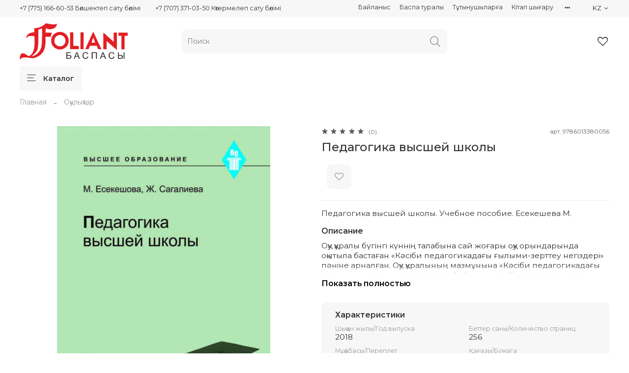

--- FILE ---
content_type: text/html; charset=utf-8
request_url: https://www.foliantbooks.com/product/pedagogika-vysshey-shkoly-uchebnoe-posobie-esekesheva-m
body_size: 53514
content:
<!DOCTYPE html>
<html
  style="
    --color-btn-bg:#000000;
--color-btn-bg-is-dark:true;
--bg:#ffffff;
--bg-is-dark:false;

--color-text: var(--color-text-dark);
--color-text-minor-shade: var(--color-text-dark-minor-shade);
--color-text-major-shade: var(--color-text-dark-major-shade);
--color-text-half-shade: var(--color-text-dark-half-shade);

--color-notice-warning-is-dark:false;
--color-notice-success-is-dark:false;
--color-notice-error-is-dark:false;
--color-notice-info-is-dark:false;
--color-form-controls-bg:var(--bg);
--color-form-controls-bg-disabled:var(--bg-minor-shade);
--color-form-controls-border-color:var(--bg-half-shade);
--color-form-controls-color:var(--color-text);
--is-editor:false;


  "
  >
  <head><meta data-config="{&quot;product_id&quot;:200779522}" name="page-config" content="" /><meta data-config="{&quot;money_with_currency_format&quot;:{&quot;delimiter&quot;:&quot; &quot;,&quot;separator&quot;:&quot;.&quot;,&quot;format&quot;:&quot;%n %u&quot;,&quot;unit&quot;:&quot;тг.&quot;,&quot;show_price_without_cents&quot;:1},&quot;currency_code&quot;:&quot;KZT&quot;,&quot;currency_iso_code&quot;:&quot;KZT&quot;,&quot;default_currency&quot;:{&quot;title&quot;:&quot;Казахстанский тенге&quot;,&quot;code&quot;:&quot;KZT&quot;,&quot;rate&quot;:&quot;0.150066&quot;,&quot;format_string&quot;:&quot;%n %u&quot;,&quot;unit&quot;:&quot;тг.&quot;,&quot;price_separator&quot;:&quot;&quot;,&quot;is_default&quot;:true,&quot;price_delimiter&quot;:&quot;&quot;,&quot;show_price_with_delimiter&quot;:true,&quot;show_price_without_cents&quot;:true},&quot;facebook&quot;:{&quot;pixelActive&quot;:true,&quot;currency_code&quot;:&quot;KZT&quot;,&quot;use_variants&quot;:null},&quot;vk&quot;:{&quot;pixel_active&quot;:null,&quot;price_list_id&quot;:null},&quot;new_ya_metrika&quot;:true,&quot;ecommerce_data_container&quot;:&quot;dataLayer&quot;,&quot;common_js_version&quot;:null,&quot;vue_ui_version&quot;:null,&quot;feedback_captcha_enabled&quot;:true,&quot;account_id&quot;:850135,&quot;hide_items_out_of_stock&quot;:true,&quot;forbid_order_over_existing&quot;:true,&quot;minimum_items_price&quot;:null,&quot;enable_comparison&quot;:true,&quot;locale&quot;:&quot;kz&quot;,&quot;client_group&quot;:null,&quot;consent_to_personal_data&quot;:{&quot;active&quot;:false,&quot;obligatory&quot;:true,&quot;description&quot;:&quot;Настоящим подтверждаю, что я ознакомлен и согласен с условиями \u003ca href=&#39;/page/oferta&#39; target=&#39;blank&#39;\u003eоферты и политики конфиденциальности\u003c/a\u003e.&quot;},&quot;recaptcha_key&quot;:&quot;6LfXhUEmAAAAAOGNQm5_a2Ach-HWlFKD3Sq7vfFj&quot;,&quot;recaptcha_key_v3&quot;:&quot;6LcZi0EmAAAAAPNov8uGBKSHCvBArp9oO15qAhXa&quot;,&quot;yandex_captcha_key&quot;:&quot;ysc1_ec1ApqrRlTZTXotpTnO8PmXe2ISPHxsd9MO3y0rye822b9d2&quot;,&quot;checkout_float_order_content_block&quot;:false,&quot;available_products_characteristics_ids&quot;:null,&quot;sber_id_app_id&quot;:&quot;5b5a3c11-72e5-4871-8649-4cdbab3ba9a4&quot;,&quot;theme_generation&quot;:4,&quot;quick_checkout_captcha_enabled&quot;:false,&quot;max_order_lines_count&quot;:500,&quot;sber_bnpl_min_amount&quot;:1000,&quot;sber_bnpl_max_amount&quot;:150000,&quot;counter_settings&quot;:{&quot;data_layer_name&quot;:&quot;dataLayer&quot;,&quot;new_counters_setup&quot;:false,&quot;add_to_cart_event&quot;:true,&quot;remove_from_cart_event&quot;:true,&quot;add_to_wishlist_event&quot;:true},&quot;site_setting&quot;:{&quot;show_cart_button&quot;:true,&quot;show_service_button&quot;:false,&quot;show_marketplace_button&quot;:false,&quot;show_quick_checkout_button&quot;:false},&quot;warehouses&quot;:[],&quot;captcha_type&quot;:&quot;google&quot;,&quot;human_readable_urls&quot;:false}" name="shop-config" content="" /><meta name='js-evnvironment' content='production' /><meta name='default-locale' content='kz' /><meta name='insales-redefined-api-methods' content="[]" /><script type="text/javascript" src="https://static.insales-cdn.com/assets/static-versioned/v3.72/static/libs/lodash/4.17.21/lodash.min.js"></script>
<!--InsalesCounter -->
<script type="text/javascript">
(function() {
  if (typeof window.__insalesCounterId !== 'undefined') {
    return;
  }

  try {
    Object.defineProperty(window, '__insalesCounterId', {
      value: 850135,
      writable: true,
      configurable: true
    });
  } catch (e) {
    console.error('InsalesCounter: Failed to define property, using fallback:', e);
    window.__insalesCounterId = 850135;
  }

  if (typeof window.__insalesCounterId === 'undefined') {
    console.error('InsalesCounter: Failed to set counter ID');
    return;
  }

  let script = document.createElement('script');
  script.async = true;
  script.src = '/javascripts/insales_counter.js?7';
  let firstScript = document.getElementsByTagName('script')[0];
  firstScript.parentNode.insertBefore(script, firstScript);
})();
</script>
<!-- /InsalesCounter -->
    <!-- Google tag (gtag.js) -->
    <script async src="https://www.googletagmanager.com/gtag/js?id=G-L7RCRGDZG7"></script>
    <script>
      window.dataLayer = window.dataLayer || [];
      function gtag(){dataLayer.push(arguments);}
      gtag('js', new Date());
      gtag('event', 'view_item', {
        items: [{"item_id":"200779522","item_name":"Педагогика высшей школы","item_category":"Категории/Оқулықтар","price":3378}]
      });
      gtag('config', 'G-L7RCRGDZG7', { 'debug_mode':true });
    </script>
      <script>gtmDataLayer = []; gtmDataLayer.push({
      'ecommerce': {
        'detail': {
          'products': [{"id":"200779522","name":"Педагогика высшей школы","category":"Категории/Оқулықтар","price":"3378.1"}]
         }
       }
    });</script>
      <!-- Google Tag Manager -->
      <script>(function(w,d,s,l,i){w[l]=w[l]||[];w[l].push({'gtm.start':
      new Date().getTime(),event:'gtm.js'});var f=d.getElementsByTagName(s)[0],
      j=d.createElement(s),dl=l!='dataLayer'?'&l='+l:'';j.async=true;j.src=
      'https://www.googletagmanager.com/gtm.js?id='+i+dl;f.parentNode.insertBefore(j,f);
      })(window,document,'script','gtmDataLayer','GTM-W6Q85HF');
      </script>
      <!-- End Google Tag Manager -->

    <!-- meta -->
<meta charset="UTF-8" /><title>Педагогика высшей школы - книги, купить книги в Астане, купить книги в Алматы, купить книги с доставкой| Foliantbooks.com</title><meta name="description" content="Предлагаем купить Педагогика высшей школы.
Цена - 3 378 тг.. Быстрая доставка.
☎️ +7 7000990141
Смотрите все товары в разделе «Оқулықтар»
">
<meta data-config="{&quot;static-versioned&quot;: &quot;1.38&quot;}" name="theme-meta-data" content="">
<meta name="robots" content="index,follow" />
<meta http-equiv="X-UA-Compatible" content="IE=edge,chrome=1" />
<meta name="viewport" content="width=device-width, initial-scale=1.0" />
<meta name="SKYPE_TOOLBAR" content="SKYPE_TOOLBAR_PARSER_COMPATIBLE" />
<meta name="format-detection" content="telephone=no">

<!-- canonical url--><link rel="canonical" href="https://www.foliantbooks.com/product/pedagogika-vysshey-shkoly-uchebnoe-posobie-esekesheva-m"/>


<!-- rss feed-->
    <meta property="og:title" content="Педагогика высшей школы">
    <meta property="og:type" content="website">
    <meta property="og:url" content="https://www.foliantbooks.com/product/pedagogika-vysshey-shkoly-uchebnoe-posobie-esekesheva-m">

    
      <meta property="og:image" content="https://static.insales-cdn.com/images/products/1/1624/347186776/9786013380056.jpg">
    




<!-- icons-->
<link rel="icon" type="image/png" sizes="16x16" href="https://static.insales-cdn.com/assets/1/3826/6409970/1767690246/favicon.png" /><style media="screen">
  @supports (content-visibility: hidden) {
    body:not(.settings_loaded) {
      content-visibility: hidden;
    }
  }
  @supports not (content-visibility: hidden) {
    body:not(.settings_loaded) {
      visibility: hidden;
    }
  }
</style>

  <meta name='product-id' content='200779522' />
</head>
  <body data-multi-lang="false">
    <noscript>
<div class="njs-alert-overlay">
  <div class="njs-alert-wrapper">
    <div class="njs-alert">
      <p>Включите в вашем браузере JavaScript!</p>
    </div>
  </div>
</div>
</noscript>

    <div class="page_layout page_layout-clear ">
      <header>
      
        <div
  class="layout widget-type_widget_v4_header_5_e9535add0372322699b5a40c3c2f5cd0"
  style="--logo-img:'https://static.insales-cdn.com/files/1/4596/21328372/original/Foliant_лого_каз.png'; --logo-max-width:220px; --live-search:false; --hide-search:false; --hide-language:false; --hide-personal:true; --hide-compare:true; --hide-favorite:false; --hide-menu-photo:true; --hide-counts:true; --bage-bg:#B0A9A9; --bage-bg-is-dark:true; --bage-bg-minor-shade:#c1bcbc; --bage-bg-minor-shade-is-light:true; --bage-bg-major-shade:#d2cece; --bage-bg-major-shade-is-light:true; --bage-bg-half-shade:#ffffff; --bage-bg-half-shade-is-light:true; --bg-bottom:#FFFFFF; --bg-bottom-is-light:true; --bg-bottom-minor-shade:#f7f7f7; --bg-bottom-minor-shade-is-light:true; --bg-bottom-major-shade:#ededed; --bg-bottom-major-shade-is-light:true; --bg-bottom-half-shade:#808080; --bg-bottom-half-shade-is-dark:true; --header-wide-bg:true; --menu-grid-list-min-width:220px; --subcollections-items-limit:2; --menu-grid-list-row-gap:0.5rem; --menu-grid-list-column-gap:3rem; --img-border-radius:6px; --menu-img-ratio:1; --menu-img-fit:cover; --header-top-pt:0.5vw; --header-top-pb:0.5vw; --header-main-pt:1vw; --header-main-pb:1vw; --header-wide-content:false; --hide-desktop:false; --hide-mobile:false;"
  data-widget-drop-item-id="62564413"
  
  >
  <div class="layout__content">
    






<div class="header " >
  <div class="header__mobile-head">
    <div class="header__mobile-head-content">
      <button type="button" class="button button_size-l header__hide-mobile-menu-btn js-hide-mobile-menu">
        <span class="icon icon-times"></span>
      </button>

      
      
      <div class="header__mobile-languages header__languages">
        <div class="header__languages-cur js-toggle-languages-list">
          kz
          <span class="icon icon-angle-down"></span>
        </div>
        <div class="header__languages-drop">
          <div class="header__languages-list">
            
            
            <a href="?lang=ru" class="header__languages-item">ru</a>
            
            
            
            
          </div>
        </div>
      </div>
      
      
    </div>
  </div>

  <div class="header__content">
    <div class="header-part-top">
      <div class="header-part-top__inner">
        <div class="header__area-menu">
          <div class="header__menu-title">
            Информация
          </div>
          <ul class="header__menu js-cut-list" data-navigation data-menu-handle="footer-menu">
            
            <li class="header__menu-item" data-navigation-item data-menu-item-id="13155463">
              <div class="header__menu-controls">
                <a href="/page/contacts" class="header__menu-link" data-navigation-link="/page/contacts">
                  Байланыс
                </a>
              </div>
            </li>
            
            <li class="header__menu-item" data-navigation-item data-menu-item-id="15697722">
              <div class="header__menu-controls">
                <a href="https://www.foliantbooks.com/page/about-us" class="header__menu-link" data-navigation-link="https://www.foliantbooks.com/page/about-us">
                  Баспа туралы
                </a>
              </div>
            </li>
            
            <li class="header__menu-item" data-navigation-item data-menu-item-id="15697759">
              <div class="header__menu-controls">
                <a href="https://www.foliantbooks.com/page/gde-kupit-nashi-knigi" class="header__menu-link" data-navigation-link="https://www.foliantbooks.com/page/gde-kupit-nashi-knigi">
                  Тұтынушыларға
                </a>
              </div>
            </li>
            
            <li class="header__menu-item" data-navigation-item data-menu-item-id="24164618">
              <div class="header__menu-controls">
                <a href="/page/pechat-knig" class="header__menu-link" data-navigation-link="/page/pechat-knig">
                  Кітап шығару
                </a>
              </div>
            </li>
            
            <li class="header__menu-item" data-navigation-item data-menu-item-id="17609186">
              <div class="header__menu-controls">
                <a href="/page/nazar-audarynyz" class="header__menu-link" data-navigation-link="/page/nazar-audarynyz">
                  Назар аударыңыз!
                </a>
              </div>
            </li>
            
          </ul>
        </div>

        <div class="header__area-text">
          
        </div>

        <div class="header__area-contacts">
          

<div class="header__phone">
  <a class="header__phone-value"
    href="tel:+77751666053Бөлшектепсатубөлімі">+7 (775) 166-60-53 Бөлшектеп сату бөлімі</a>
</div>


<div class="header__phone _phone-2">
  <a class="header__phone-value"
    href="tel:+77073710350Көтермелепсатубөлімі">+7 (707) 371-03-50 Көтермелеп сату бөлімі</a>
</div>


        </div>


        
        

        <div class="header__languages">
          <div class="header__languages-cur js-toggle-languages-list">
            kz
            <span class="icon icon-angle-down"></span>
          </div>
          <div class="header__languages-drop">
            <div class="header__languages-list">
              
              
              <a href="?lang=ru" class="header__languages-item">ru</a>
              
              
              
              
            </div>
          </div>
        </div>

        
        


      </div>
    </div>

    <div class="header-part-main">
      <div class="header-part-main__inner">
        <div class="header__area-logo">
          
  
    
      <a href=" / " class="header__logo">
        <img src="https://static.insales-cdn.com/files/1/4596/21328372/original/Foliant_лого_каз.png" alt="Foliantbooks.com" title="Foliantbooks.com">
      </a>
    
  

        </div>

        <div class="header__area-search">
          <div class="header__search">
            <form action="/search" method="get" class="header__search-form">
              <input type="text" autocomplete="off" class="form-control form-control_size-l header__search-field"
                name="q" value="" placeholder="Поиск"  />
              <button type="submit" class="button button_size-l header__search-btn">
                <span class="icon icon-search"></span>
              </button>
              <input type="hidden" name="lang" value="kz">
              <div class="header__search__results" data-search-result></div>
            </form>
            <button type="button" class="button button_size-l header__search-mobile-btn js-show-mobile-search">
              <span class="icon icon-search _show"></span>
              <span class="icon icon-times _hide"></span>
            </button>
          </div>
        </div>

        <div class="header__area-controls">
          

          
          
          

          
          <a href="/favorites" class="header__control-btn header__favorite" data-bage-count="0">
            <span class="icon icon-favorites">
              <span class="header__control-bage" data-ui-favorites-counter>0</span>
            </span>
          </a>
          

        </div>
      </div>

      

      

      <div class="header__collections">
        <div class="header__collections-content">
          <div class="header__collections-head">Каталог</div>
          <ul class="grid-list header__collections-menu" data-navigation
            data-subcollections-items-limit=2>
            
            
            
            

            <li class="header__collections-item is-level-1" data-navigation-item>
              

              <div class="header__collections-controls">
                
                

                
                <a href="/collection/katalog-cb1dd7" class="header__collections-link"
                  data-navigation-link="/collection/katalog-cb1dd7">
                  Балаларға арналған кітаптар
                </a>

                
                <button class="header__collections-show-submenu-btn js-show-mobile-submenu" type="button">
                  <span class="icon icon-angle-down"></span>
                </button>
                
              </div>

              
              <ul class="header__collections-submenu" data-navigation-submenu>
                
                <li class="header__collections-item "
                  data-navigation-item>
                  <div class="header__collections-controls">
                    <a href="/collection/katalog-1f3d69" class="header__collections-link"
                      data-navigation-link="/collection/katalog-1f3d69">
                      0+

                      

                    </a>
                  </div>
                </li>
                
                <li class="header__collections-item "
                  data-navigation-item>
                  <div class="header__collections-controls">
                    <a href="/collection/katalog-4bf5ea" class="header__collections-link"
                      data-navigation-link="/collection/katalog-4bf5ea">
                      6+

                      

                    </a>
                  </div>
                </li>
                
                <li class="header__collections-item is-hide"
                  data-navigation-item>
                  <div class="header__collections-controls">
                    <a href="/collection/katalog-edbeb2" class="header__collections-link"
                      data-navigation-link="/collection/katalog-edbeb2">
                      12+

                      

                    </a>
                  </div>
                </li>
                
                <li class="header__collections-item is-hide"
                  data-navigation-item>
                  <div class="header__collections-controls">
                    <a href="/collection/katalog-f94881" class="header__collections-link"
                      data-navigation-link="/collection/katalog-f94881">
                      Энциклопедиялар

                      

                    </a>
                  </div>
                </li>
                
              </ul>
              <div
                class="header__collections-show-more is-show">
                <span class="button-link header__collections-show-more-link js-show-more-subcollections">
                  <span class="header__collections-show-more-text-show">Показать все</span>
                  <span class="header__collections-show-more-text-hide">Скрыть</span>
                  <span class="icon icon-angle-down"></span>
                </span>
              </div>
              
            </li>
            
            

            <li class="header__collections-item is-level-1" data-navigation-item>
              

              <div class="header__collections-controls">
                
                

                
                <a href="/collection/katalog-f4a581" class="header__collections-link"
                  data-navigation-link="/collection/katalog-f4a581">
                  Көркем әдебиет
                </a>

                
                <button class="header__collections-show-submenu-btn js-show-mobile-submenu" type="button">
                  <span class="icon icon-angle-down"></span>
                </button>
                
              </div>

              
              <ul class="header__collections-submenu" data-navigation-submenu>
                
                <li class="header__collections-item "
                  data-navigation-item>
                  <div class="header__collections-controls">
                    <a href="/collection/katalog-add5a8" class="header__collections-link"
                      data-navigation-link="/collection/katalog-add5a8">
                      Қазақ тіліндегі кітаптар

                      

                    </a>
                  </div>
                </li>
                
                <li class="header__collections-item "
                  data-navigation-item>
                  <div class="header__collections-controls">
                    <a href="/collection/katalog-7ca6bd" class="header__collections-link"
                      data-navigation-link="/collection/katalog-7ca6bd">
                      Орыс тіліндегі кітаптар

                      

                    </a>
                  </div>
                </li>
                
              </ul>
              <div
                class="header__collections-show-more ">
                <span class="button-link header__collections-show-more-link js-show-more-subcollections">
                  <span class="header__collections-show-more-text-show">Показать все</span>
                  <span class="header__collections-show-more-text-hide">Скрыть</span>
                  <span class="icon icon-angle-down"></span>
                </span>
              </div>
              
            </li>
            
            

            <li class="header__collections-item is-level-1" data-navigation-item>
              

              <div class="header__collections-controls">
                
                

                
                <a href="/collection/katalog-c3c4f6" class="header__collections-link"
                  data-navigation-link="/collection/katalog-c3c4f6">
                  Нон-фикшн
                </a>

                
                <button class="header__collections-show-submenu-btn js-show-mobile-submenu" type="button">
                  <span class="icon icon-angle-down"></span>
                </button>
                
              </div>

              
              <ul class="header__collections-submenu" data-navigation-submenu>
                
                <li class="header__collections-item "
                  data-navigation-item>
                  <div class="header__collections-controls">
                    <a href="/collection/psihologiyamotivatsiya" class="header__collections-link"
                      data-navigation-link="/collection/psihologiyamotivatsiya">
                      Психология/Мотивация

                      

                    </a>
                  </div>
                </li>
                
                <li class="header__collections-item "
                  data-navigation-item>
                  <div class="header__collections-controls">
                    <a href="/collection/zdorovie" class="header__collections-link"
                      data-navigation-link="/collection/zdorovie">
                      Денсаулық

                      

                    </a>
                  </div>
                </li>
                
                <li class="header__collections-item is-hide"
                  data-navigation-item>
                  <div class="header__collections-controls">
                    <a href="/collection/arhitektura" class="header__collections-link"
                      data-navigation-link="/collection/arhitektura">
                      Сәулет

                      

                    </a>
                  </div>
                </li>
                
                <li class="header__collections-item is-hide"
                  data-navigation-item>
                  <div class="header__collections-controls">
                    <a href="/collection/katalog-f9d2c4" class="header__collections-link"
                      data-navigation-link="/collection/katalog-f9d2c4">
                      Хобби

                      

                    </a>
                  </div>
                </li>
                
                <li class="header__collections-item is-hide"
                  data-navigation-item>
                  <div class="header__collections-controls">
                    <a href="/collection/poznavatelnye" class="header__collections-link"
                      data-navigation-link="/collection/poznavatelnye">
                      Танымдық

                      

                    </a>
                  </div>
                </li>
                
                <li class="header__collections-item is-hide"
                  data-navigation-item>
                  <div class="header__collections-controls">
                    <a href="/collection/katalog-6a9f0c" class="header__collections-link"
                      data-navigation-link="/collection/katalog-6a9f0c">
                      Публицистика

                      

                    </a>
                  </div>
                </li>
                
                <li class="header__collections-item is-hide"
                  data-navigation-item>
                  <div class="header__collections-controls">
                    <a href="/collection/katalog-46deb2" class="header__collections-link"
                      data-navigation-link="/collection/katalog-46deb2">
                      Бағдарламалау

                      

                    </a>
                  </div>
                </li>
                
                <li class="header__collections-item is-hide"
                  data-navigation-item>
                  <div class="header__collections-controls">
                    <a href="/collection/tarihi" class="header__collections-link"
                      data-navigation-link="/collection/tarihi">
                      Тарихи

                      

                    </a>
                  </div>
                </li>
                
              </ul>
              <div
                class="header__collections-show-more is-show">
                <span class="button-link header__collections-show-more-link js-show-more-subcollections">
                  <span class="header__collections-show-more-text-show">Показать все</span>
                  <span class="header__collections-show-more-text-hide">Скрыть</span>
                  <span class="icon icon-angle-down"></span>
                </span>
              </div>
              
            </li>
            
            

            <li class="header__collections-item is-level-1" data-navigation-item>
              

              <div class="header__collections-controls">
                
                

                
                <a href="/collection/uchebnaya-literatura" class="header__collections-link"
                  data-navigation-link="/collection/uchebnaya-literatura">
                  Оқулықтар
                </a>

                
                <button class="header__collections-show-submenu-btn js-show-mobile-submenu" type="button">
                  <span class="icon icon-angle-down"></span>
                </button>
                
              </div>

              
              <ul class="header__collections-submenu" data-navigation-submenu>
                
                <li class="header__collections-item "
                  data-navigation-item>
                  <div class="header__collections-controls">
                    <a href="/collection/doshkolnaya-i-shkolnaya-dopolnitelnaya-literatura" class="header__collections-link"
                      data-navigation-link="/collection/doshkolnaya-i-shkolnaya-dopolnitelnaya-literatura">
                      Мектепке дейінгі және мектеп жасындағы балаларға арналған әдебиет

                      

                    </a>
                  </div>
                </li>
                
                <li class="header__collections-item "
                  data-navigation-item>
                  <div class="header__collections-controls">
                    <a href="/collection/professionalnoe-i-tehnicheskoe-obrazovanie" class="header__collections-link"
                      data-navigation-link="/collection/professionalnoe-i-tehnicheskoe-obrazovanie">
                      Кәсіби және техниқалық оқыту

                      

                    </a>
                  </div>
                </li>
                
                <li class="header__collections-item is-hide"
                  data-navigation-item>
                  <div class="header__collections-controls">
                    <a href="/collection/katalog-3095b8" class="header__collections-link"
                      data-navigation-link="/collection/katalog-3095b8">
                      Жоғарғы білім

                      

                    </a>
                  </div>
                </li>
                
              </ul>
              <div
                class="header__collections-show-more is-show">
                <span class="button-link header__collections-show-more-link js-show-more-subcollections">
                  <span class="header__collections-show-more-text-show">Показать все</span>
                  <span class="header__collections-show-more-text-hide">Скрыть</span>
                  <span class="icon icon-angle-down"></span>
                </span>
              </div>
              
            </li>
            
            

            <li class="header__collections-item is-level-1" data-navigation-item>
              

              <div class="header__collections-controls">
                
                

                
                <a href="/collection/shoppery" class="header__collections-link"
                  data-navigation-link="/collection/shoppery">
                  Канцелярия
                </a>

                
                <button class="header__collections-show-submenu-btn js-show-mobile-submenu" type="button">
                  <span class="icon icon-angle-down"></span>
                </button>
                
              </div>

              
              <ul class="header__collections-submenu" data-navigation-submenu>
                
                <li class="header__collections-item "
                  data-navigation-item>
                  <div class="header__collections-controls">
                    <a href="/collection/shopper" class="header__collections-link"
                      data-navigation-link="/collection/shopper">
                      Шоппер

                      

                    </a>
                  </div>
                </li>
                
                <li class="header__collections-item "
                  data-navigation-item>
                  <div class="header__collections-controls">
                    <a href="/collection/bloknottar" class="header__collections-link"
                      data-navigation-link="/collection/bloknottar">
                      Блокноттар

                      

                    </a>
                  </div>
                </li>
                
              </ul>
              <div
                class="header__collections-show-more ">
                <span class="button-link header__collections-show-more-link js-show-more-subcollections">
                  <span class="header__collections-show-more-text-show">Показать все</span>
                  <span class="header__collections-show-more-text-hide">Скрыть</span>
                  <span class="icon icon-angle-down"></span>
                </span>
              </div>
              
            </li>
            
            

            <li class="header__collections-item is-level-1" data-navigation-item>
              

              <div class="header__collections-controls">
                
                

                
                <a href="/collection/kazak-kazynasy-seriyasy" class="header__collections-link"
                  data-navigation-link="/collection/kazak-kazynasy-seriyasy">
                  «Қазақ қазынасы» сериясы
                </a>

                
              </div>

              
            </li>
            
            

            <li class="header__collections-item is-level-1" data-navigation-item>
              

              <div class="header__collections-controls">
                
                

                
                <a href="/collection/zhana" class="header__collections-link"
                  data-navigation-link="/collection/zhana">
                  Жаңа кітаптар
                </a>

                
              </div>

              
            </li>
            
            

            <li class="header__collections-item is-level-1" data-navigation-item>
              

              <div class="header__collections-controls">
                
                

                
                <a href="/collection/1500-tg-ge-deyingi-kitaptar" class="header__collections-link"
                  data-navigation-link="/collection/1500-tg-ge-deyingi-kitaptar">
                  1500 тг-ге дейінгі кітаптар
                </a>

                
              </div>

              
            </li>
            
            

            <li class="header__collections-item is-level-1" data-navigation-item>
              

              <div class="header__collections-controls">
                
                

                
                <a href="/collection/naukan" class="header__collections-link"
                  data-navigation-link="/collection/naukan">
                  Науқан!
                </a>

                
              </div>

              
            </li>
            
            
          </ul>
        </div>
      </div>

    </div>

    <div class="header-part-bottom">
      <div class="header-part-bottom__inner">
        <div class="header__area-catalog">
          <button type="button" class="button button_size-l header__show-collection-btn js-show-header-collections">
            <span class="icon icon-bars _show"></span>
            <span class="icon icon-times _hide"></span>
            Каталог
          </button>
        </div>

        <div class="header__area-bottom_menu">
          <div class="header__bottom_menu-title">
            Сервис
          </div>
          <ul class="header__bottom_menu js-cut-list-menu" data-navigation
            data-menu-handle="main-menu">
            
          </ul>
        </div>

      </div>
    </div>
  </div>

</div>

<div class="header-mobile-panel">
  <div class="header-mobile-panel__content ">
    <button type="button" class="button button_size-l header-mobile-panel__show-menu-btn js-show-mobile-menu">
      <span class="icon icon-bars"></span>
    </button>

    <div class="header-mobile-panel__logo">
      
  
    
      <a href=" / " class="header__logo">
        <img src="https://static.insales-cdn.com/files/1/4596/21328372/original/Foliant_лого_каз.png" alt="Foliantbooks.com" title="Foliantbooks.com">
      </a>
    
  

    </div>

    <div class="header-mobile-panel__controls">
      
        <a href="/cart_items" class="header__control-btn header__mobile-cart data-bage-count=" 0"">
          <span class="icon icon-cart">
            <span class="header__control-bage" data-cart-positions-count></span>
          </span>
        </a>
      
    </div>
  </div>
</div>

<div class="header__collections-overlay"></div>

  </div>
</div>

      
      </header>

      

      <main>
        
  <div
  class="layout widget-type_system_widget_v4_breadcrumbs_1"
  style="--delemeter:2; --align:start; --layout-wide-bg:false; --layout-pt:1vw; --layout-pb:0vw; --layout-wide-content:false; --layout-edge:false; --hide-desktop:false; --hide-mobile:false;"
  data-widget-drop-item-id="62564405"
  
  >
  <div class="layout__content">
    

<div class="breadcrumb-wrapper delemeter_2">
  <ul class="breadcrumb">
    <li class="breadcrumb-item home">
      <a class="breadcrumb-link" title="Главная" href="/">Главная</a>
    </li>
    
      
      
      
        
        
        
      
        
        
          <li class="breadcrumb-item" data-breadcrumbs="2">
            <a class="breadcrumb-link" title="Оқулықтар" href="/collection/uchebnaya-literatura">Оқулықтар</a>
          </li>
          
        
        
      
    
  </ul>
</div>




  </div>
</div>


  <div
  class="layout widget-type_widget_v4_product_4_0a9beb672f97ede8c606aff8f9d20e8d"
  style="--display-property-color:text; --show-selected-variant-photos:false; --product-hide-variants-title:false; --product-hide-sku:false; --product-hide-compare:true; --product-hide-short-description:false; --product-hide-full-description:false; --product-hide-rating:false; --rating-color:#B79B7E; --rating-color-is-dark:true; --rating-color-minor-shade:#c3ac94; --rating-color-minor-shade-is-light:true; --rating-color-major-shade:#cebba8; --rating-color-major-shade-is-light:true; --rating-color-half-shade:#efeae3; --rating-color-half-shade-is-light:true; --sticker-font-size:0.9rem; --video-before-image:false; --img-ratio:1; --img-fit:contain; --manager-photo:'https://static.insales-cdn.com/fallback_files/1/1474/1474/original/manager.png'; --layout-wide-bg:false; --layout-pt:3vw; --layout-pb:3vw; --layout-wide-content:false; --layout-edge:false; --hide-desktop:false; --hide-mobile:false;"
  data-widget-drop-item-id="62564406"
  
  >
  <div class="layout__content">
    <noindex>
  <div class="bnpl-modal modal micromodal-slide" id="modal-1" aria-hidden="true">
    <div class="modal__overlay" tabindex="-1" data-micromodal-close>
      <div class="modal__container" role="dialog" aria-modal="true" aria-labelledby="modal-1-title">
        <div class="modal__header">
          <div class="modal__header-logo" id="modal-2-title">
            <svg width="280" height="42" viewBox="0 0 280 42" fill="none" xmlns="http://www.w3.org/2000/svg">
              <g clip-path="url(#clip0_1909_108605)">
                <path
                  d="M72.2796 13.5252H60.5062V31.6613H56.5607V9.95996H76.225V31.6613H72.2796V13.5252ZM91.5552 19.3536H86.4419L86.3472 21.3067C86.242 23.7248 86.021 25.6365 85.6844 27.042C85.3687 28.4474 84.9688 29.5118 84.485 30.2352C84.0009 30.9378 83.4644 31.3822 82.8752 31.5683C82.2859 31.7543 81.6862 31.8473 81.0761 31.8473C80.7814 31.8473 80.4867 31.8267 80.1923 31.7853C79.9186 31.7647 79.6976 31.7337 79.5294 31.6923V27.941C79.782 28.0237 80.0555 28.065 80.3501 28.065C80.6868 28.065 81.0024 28.003 81.297 27.879C81.6127 27.7344 81.8861 27.3831 82.1177 26.825C82.349 26.267 82.5385 25.4196 82.6858 24.2828C82.854 23.1461 82.9699 21.565 83.033 19.5396L83.1593 16.1604H95.2167V31.6613H91.5552V19.3536ZM100.109 17.2454C100.635 16.8527 101.361 16.522 102.287 16.2533C103.234 15.9846 104.391 15.8503 105.759 15.8503C108.074 15.8503 109.799 16.274 110.936 17.1214C112.072 17.9688 112.64 19.4052 112.64 21.4307V31.6613H109.168V28.8711C108.789 29.7806 108.137 30.5142 107.211 31.0722C106.306 31.6303 105.223 31.9093 103.96 31.9093C102.361 31.9093 101.109 31.4959 100.204 30.6692C99.3201 29.8218 98.8782 28.6335 98.8782 27.104C98.8782 26.2154 99.0361 25.4816 99.3517 24.9029C99.6674 24.3242 100.109 23.8694 100.677 23.5388C101.245 23.1874 101.929 22.9394 102.729 22.7948C103.529 22.6501 104.413 22.5777 105.38 22.5777H108.947V21.8957C108.947 20.8002 108.674 20.0459 108.127 19.6325C107.6 19.2192 106.811 19.0125 105.759 19.0125C104.307 19.0125 103.139 19.2709 102.256 19.7876C101.372 20.2836 100.656 20.9449 100.109 21.7717V17.2454ZM105.128 28.6541C105.759 28.6541 106.296 28.5817 106.738 28.4371C107.2 28.2717 107.59 28.0754 107.906 27.8481C108.221 27.6 108.463 27.3315 108.632 27.042C108.8 26.7526 108.905 26.4736 108.947 26.205V24.9339H105.822C104.728 24.9339 103.918 25.0579 103.392 25.306C102.866 25.5539 102.603 26.0293 102.603 26.732C102.603 27.3315 102.813 27.8067 103.234 28.1581C103.676 28.4887 104.307 28.6541 105.128 28.6541ZM120.498 19.3536H115.447V16.1604H129.272V19.3536H124.159V31.6613H120.498V19.3536ZM132.343 16.1604H136.004V26.67L143.58 16.1604H147.083V31.6613H143.422V21.0276L135.847 31.6613H132.343V16.1604ZM167.29 26.205C166.743 26.515 166.112 26.7424 165.396 26.887C164.68 27.0316 163.955 27.104 163.218 27.104C161.325 27.104 159.84 26.67 158.768 25.8019C157.695 24.9339 157.158 23.5698 157.158 21.7097V16.1604H160.851V21.1516C160.851 22.0817 161.103 22.7741 161.608 23.2287C162.134 23.6628 162.892 23.8798 163.881 23.8798C165.185 23.8798 166.322 23.6421 167.29 23.1667V16.1604H170.983V31.6613H167.29V26.205ZM175.828 17.2454C176.355 16.8527 177.081 16.522 178.007 16.2533C178.953 15.9846 180.111 15.8503 181.479 15.8503C183.793 15.8503 185.518 16.274 186.655 17.1214C187.791 17.9688 188.36 19.4052 188.36 21.4307V31.6613H184.887V28.8711C184.508 29.7806 183.856 30.5142 182.931 31.0722C182.026 31.6303 180.942 31.9093 179.68 31.9093C178.08 31.9093 176.828 31.4959 175.923 30.6692C175.039 29.8218 174.597 28.6335 174.597 27.104C174.597 26.2154 174.756 25.4816 175.072 24.9029C175.387 24.3242 175.828 23.8694 176.396 23.5388C176.965 23.1874 177.649 22.9394 178.449 22.7948C179.248 22.6501 180.132 22.5777 181.1 22.5777H184.667V21.8957C184.667 20.8002 184.393 20.0459 183.846 19.6325C183.32 19.2192 182.53 19.0125 181.479 19.0125C180.026 19.0125 178.859 19.2709 177.975 19.7876C177.091 20.2836 176.376 20.9449 175.828 21.7717V17.2454ZM180.847 28.6541C181.479 28.6541 182.015 28.5817 182.457 28.4371C182.921 28.2717 183.31 28.0754 183.625 27.8481C183.941 27.6 184.182 27.3315 184.351 27.042C184.52 26.7526 184.624 26.4736 184.667 26.205V24.9339H181.542C180.448 24.9339 179.637 25.0579 179.111 25.306C178.586 25.5539 178.323 26.0293 178.323 26.732C178.323 27.3315 178.533 27.8067 178.953 28.1581C179.395 28.4887 180.026 28.6541 180.847 28.6541ZM205.181 30.1112C204.824 30.5452 204.182 30.9689 203.256 31.3822C202.331 31.7957 201.225 32.0023 199.942 32.0023C198.679 32.0023 197.532 31.837 196.501 31.5063C195.47 31.1549 194.586 30.6382 193.85 29.9562C193.113 29.2742 192.545 28.4267 192.145 27.414C191.746 26.4014 191.546 25.2129 191.546 23.8488C191.546 22.5261 191.746 21.3687 192.145 20.3766C192.567 19.3638 193.145 18.5268 193.881 17.8654C194.618 17.1834 195.502 16.6771 196.533 16.3464C197.564 15.995 198.711 15.8193 199.974 15.8193C201.046 15.8399 202.025 15.9846 202.909 16.2533C203.792 16.522 204.497 16.8527 205.024 17.2454V21.7717C204.476 20.9449 203.782 20.2836 202.94 19.7876C202.119 19.2709 201.131 19.0022 199.974 18.9815C198.458 18.9815 197.301 19.3742 196.501 20.1596C195.702 20.9449 195.301 22.123 195.301 23.6938V24.1588C195.301 25.7709 195.712 26.9594 196.533 27.724C197.375 28.4681 198.542 28.8401 200.037 28.8401C201.362 28.8401 202.445 28.6025 203.288 28.127C204.15 27.6517 204.782 27.073 205.181 26.391V30.1112ZM212.493 19.3536H207.443V16.1604H221.267V19.3536H216.154V31.6613H212.493V19.3536ZM233.901 26.5459H230.239L227.052 31.6613H222.98L226.641 26.0499C225.694 25.6779 224.979 25.1302 224.494 24.4068C224.012 23.6628 223.769 22.7844 223.769 21.7717C223.769 19.8289 224.337 18.4131 225.473 17.5245C226.61 16.6151 228.409 16.1604 230.87 16.1604H237.594V31.6613H233.901V26.5459ZM230.966 19.3536C229.724 19.3536 228.83 19.5292 228.283 19.8806C227.736 20.2319 227.462 20.8622 227.462 21.7717C227.483 22.4124 227.714 22.9084 228.156 23.2598C228.598 23.5905 229.304 23.7558 230.271 23.7558H233.901V19.3536H230.966ZM256.075 21.2447L251.53 27.817H250.361L245.785 21.2136V31.6613H242.092V16.1604H245.91L251.056 23.4147L256.043 16.1604H259.768V31.6613H256.075V21.2447ZM264.286 16.1604H267.947V26.67L275.523 16.1604H279.026V31.6613H275.364V21.0276L267.79 31.6613H264.286V16.1604Z"
                  fill="#353F47" />
                <path fill-rule="evenodd" clip-rule="evenodd"
                  d="M19.2779 9.77192C19.2779 15.0044 14.9624 19.246 9.63895 19.246C4.3155 19.246 0 15.0044 0 9.77192C0 4.53953 4.3155 0.297852 9.63895 0.297852C14.9624 0.297852 19.2779 4.53953 19.2779 9.77192ZM19.4361 32.1386C19.4361 37.3709 15.1206 41.6126 9.79708 41.6126C4.47364 41.6126 0.158133 37.3709 0.158133 32.1386C0.158133 26.9062 4.47364 22.6645 9.79708 22.6645C15.1206 22.6645 19.4361 26.9062 19.4361 32.1386ZM32.4101 41.6642C37.7335 41.6642 42.049 37.4225 42.049 32.1901C42.049 26.9578 37.7335 22.716 32.4101 22.716C27.0866 22.716 22.7711 26.9578 22.7711 32.1901C22.7711 37.4225 27.0866 41.6642 32.4101 41.6642Z"
                  fill="url(#paint0_linear_1909_108605)" />
                <path
                  d="M41.8883 9.91352C41.8883 15.1459 37.5727 19.3876 32.2493 19.3876C26.9258 19.3876 22.6104 15.1459 22.6104 9.91352C22.6104 4.68114 26.9258 0.439453 32.2493 0.439453C37.5727 0.439453 41.8883 4.68114 41.8883 9.91352ZM26.3245 9.91352C26.3245 13.1297 28.9771 15.7369 32.2493 15.7369C35.5215 15.7369 38.1741 13.1297 38.1741 9.91352C38.1741 6.6973 35.5215 4.09005 32.2493 4.09005C28.9771 4.09005 26.3245 6.6973 26.3245 9.91352Z"
                  fill="url(#paint1_linear_1909_108605)" />
              </g>
              <defs>
                <linearGradient id="paint0_linear_1909_108605" x1="1.08726e-07" y1="37.2086" x2="41.7368" y2="24.5569"
                  gradientUnits="userSpaceOnUse">
                  <stop stop-color="#F8EC4F" />
                  <stop offset="0.567624" stop-color="#4DE544" />
                  <stop offset="1" stop-color="#49C8FF" />
                </linearGradient>
                <linearGradient id="paint1_linear_1909_108605" x1="37.825" y1="0.439454" x2="26.4397" y2="19.3942"
                  gradientUnits="userSpaceOnUse">
                  <stop stop-color="#CDEFFD" />
                  <stop offset="1" stop-color="#91E5CB" />
                </linearGradient>
                <clipPath id="clip0_1909_108605">
                  <rect width="280" height="42" fill="white" />
                </clipPath>
              </defs>
            </svg>
          </div>
          <button type="button" class="modal__header-close close-btn">
            <span class="icon icon-times" aria-label="Close modal" data-micromodal-close></span>
          </button>
        </div>
        <div class="modal__content" id="modal-2-content">
          <span class="bigtitle">Оплачивайте покупку по частям</span>
          <p>Получайте заказы сразу, а платите за них постепенно.</p>

          <div class="wrapper option-1 option-1-1">
            <div class="c-stepper-desktop">
              <ol class="c-stepper desktop">
                <li class="c-stepper__item">
                  <span class="c-stepper__circle"><svg width="11" height="11" viewBox="0 0 11 11" fill="none"
                      xmlns="http://www.w3.org/2000/svg">
                      <path
                        d="M10.5355 10.2731C10.5355 8.99099 10.283 7.7214 9.79234 6.53686C9.30168 5.35231 8.58252 4.276 7.67591 3.36939C6.76929 2.46278 5.69299 1.74361 4.50844 1.25296C3.32389 0.762303 2.0543 0.509766 0.772161 0.509766V10.2731H10.5355Z"
                        fill="#C8CBD0"></path>
                    </svg>
                  </span>

                </li>
                <li class="c-stepper__item">
                  <span class="c-stepper__circle"><svg width="11" height="21" viewBox="0 0 11 21" fill="none"
                      xmlns="http://www.w3.org/2000/svg">
                      <path
                        d="M0.924015 0.508415C2.20616 0.508415 3.47575 0.760951 4.6603 1.25161C5.84484 1.74226 6.92115 2.46143 7.82776 3.36804C8.73437 4.27465 9.45354 5.35096 9.94419 6.53551C10.4349 7.72005 10.6874 8.98964 10.6874 10.2718C10.6874 11.5539 10.4349 12.8235 9.94419 14.0081C9.45354 15.1926 8.73437 16.2689 7.82776 17.1755C6.92115 18.0821 5.84484 18.8013 4.6603 19.292C3.47575 19.7826 2.20616 20.0352 0.924015 20.0352L0.924016 10.2718L0.924015 0.508415Z"
                        fill="#C8CBD0"></path>
                    </svg>
                  </span>

                </li>
                <li class="c-stepper__item">
                  <span class="c-stepper__circle"><svg width="20" height="21" viewBox="0 0 20 21" fill="none"
                      xmlns="http://www.w3.org/2000/svg">
                      <path
                        d="M10.0759 0.508413C12.0069 0.508413 13.8945 1.08102 15.5001 2.15384C17.1057 3.22665 18.3571 4.75148 19.096 6.5355C19.835 8.31953 20.0284 10.2826 19.6516 12.1765C19.2749 14.0704 18.345 15.8101 16.9796 17.1755C15.6142 18.541 13.8745 19.4708 11.9806 19.8476C10.0867 20.2243 8.12361 20.0309 6.33959 19.292C4.55557 18.553 3.03074 17.3016 1.95792 15.696C0.885111 14.0904 0.3125 12.2028 0.3125 10.2718L10.0759 10.2718L10.0759 0.508413Z"
                        fill="#C8CBD0"></path>
                    </svg>
                  </span>

                </li>
                <li class="c-stepper__item">
                  <span class="c-stepper__circle"><svg width="34" height="33" viewBox="0 0 34 33" fill="none"
                      xmlns="http://www.w3.org/2000/svg">
                      <path
                        d="M17.2278 0C14.0095 0 10.8634 0.954352 8.18746 2.74237C5.5115 4.53039 3.42584 7.07178 2.19423 10.0451C0.962617 13.0185 0.640372 16.2903 1.26824 19.4468C1.89611 22.6034 3.44589 25.5028 5.72161 27.7785C7.99733 30.0542 10.8968 31.604 14.0533 32.2319C17.2098 32.8598 20.4816 32.5375 23.455 31.3059C26.4283 30.0743 28.9697 27.9886 30.7578 25.3127C32.5458 22.6367 33.5001 19.4906 33.5001 16.2723C33.4919 11.9591 31.7748 7.82503 28.7249 4.77518C25.6751 1.72532 21.541 0.00827066 17.2278 0ZM24.9728 13.4246L15.804 22.1866C15.567 22.4096 15.2533 22.5329 14.9278 22.5308C14.7688 22.5331 14.6108 22.5039 14.4631 22.4448C14.3154 22.3857 14.1809 22.298 14.0673 22.1866L9.48287 17.8056C9.35572 17.6947 9.25231 17.5592 9.17886 17.4073C9.1054 17.2553 9.06343 17.0901 9.05546 16.9216C9.04748 16.753 9.07367 16.5846 9.13245 16.4264C9.19123 16.2682 9.28138 16.1236 9.3975 16.0011C9.51361 15.8787 9.65328 15.781 9.80812 15.7139C9.96295 15.6468 10.1298 15.6117 10.2985 15.6107C10.4672 15.6098 10.6344 15.6429 10.79 15.7082C10.9457 15.7735 11.0865 15.8696 11.204 15.9906L14.9278 19.5424L23.2517 11.6096C23.4951 11.3973 23.8111 11.2873 24.1338 11.3025C24.4564 11.3178 24.7606 11.4572 24.9829 11.6915C25.2051 11.9259 25.3282 12.2371 25.3263 12.5601C25.3244 12.8831 25.1978 13.1929 24.9728 13.4246Z"
                        fill="url(#paint0_linear_1809_22759)"></path>
                      <defs>
                        <linearGradient id="paint0_linear_1809_22759" x1="0.955566" y1="29.0391" x2="33.3463"
                          y2="19.3799" gradientUnits="userSpaceOnUse">
                          <stop stop-color="#F8EC4F"></stop>
                          <stop offset="0.567624" stop-color="#4DE544"></stop>
                          <stop offset="1" stop-color="#49C8FF"></stop>
                        </linearGradient>
                      </defs>
                    </svg>
                  </span>

                </li>
              </ol>


              <ol class="c-stepper mobile">
                <li class="c-stepper__item">
                  <span class="c-stepper__circle"><svg width="11" height="11" viewBox="0 0 11 11" fill="none"
                      xmlns="http://www.w3.org/2000/svg">
                      <path
                        d="M10.5355 10.2731C10.5355 8.99099 10.283 7.7214 9.79234 6.53686C9.30168 5.35231 8.58252 4.276 7.67591 3.36939C6.76929 2.46278 5.69299 1.74361 4.50844 1.25296C3.32389 0.762303 2.0543 0.509766 0.772161 0.509766V10.2731H10.5355Z"
                        fill="#C8CBD0"></path>
                    </svg>
                  </span>
                  <span class="c-stepper__title">25%</span>
                  <p class="c-stepper__desc">Платёж сегодня</p>
                </li>
                <li class="c-stepper__item">
                  <span class="c-stepper__circle"><svg width="11" height="21" viewBox="0 0 11 21" fill="none"
                      xmlns="http://www.w3.org/2000/svg">
                      <path
                        d="M0.924015 0.508415C2.20616 0.508415 3.47575 0.760951 4.6603 1.25161C5.84484 1.74226 6.92115 2.46143 7.82776 3.36804C8.73437 4.27465 9.45354 5.35096 9.94419 6.53551C10.4349 7.72005 10.6874 8.98964 10.6874 10.2718C10.6874 11.5539 10.4349 12.8235 9.94419 14.0081C9.45354 15.1926 8.73437 16.2689 7.82776 17.1755C6.92115 18.0821 5.84484 18.8013 4.6603 19.292C3.47575 19.7826 2.20616 20.0352 0.924015 20.0352L0.924016 10.2718L0.924015 0.508415Z"
                        fill="#C8CBD0"></path>
                    </svg>
                  </span>
                  <span class="c-stepper__title">25%</span>
                  <p class="c-stepper__desc">Через 2 недели</p>
                </li>
                <li class="c-stepper__item">
                  <span class="c-stepper__circle"><svg width="20" height="21" viewBox="0 0 20 21" fill="none"
                      xmlns="http://www.w3.org/2000/svg">
                      <path
                        d="M10.0759 0.508413C12.0069 0.508413 13.8945 1.08102 15.5001 2.15384C17.1057 3.22665 18.3571 4.75148 19.096 6.5355C19.835 8.31953 20.0284 10.2826 19.6516 12.1765C19.2749 14.0704 18.345 15.8101 16.9796 17.1755C15.6142 18.541 13.8745 19.4708 11.9806 19.8476C10.0867 20.2243 8.12361 20.0309 6.33959 19.292C4.55557 18.553 3.03074 17.3016 1.95792 15.696C0.885111 14.0904 0.3125 12.2028 0.3125 10.2718L10.0759 10.2718L10.0759 0.508413Z"
                        fill="#C8CBD0"></path>
                    </svg>
                  </span>
                  <span class="c-stepper__title">25%</span>
                  <p class="c-stepper__desc">Через 4 недели</p>
                </li>
                <li class="c-stepper__item">
                  <span class="c-stepper__circle"><svg width="34" height="33" viewBox="0 0 34 33" fill="none"
                      xmlns="http://www.w3.org/2000/svg">
                      <path
                        d="M17.2278 0C14.0095 0 10.8634 0.954352 8.18746 2.74237C5.5115 4.53039 3.42584 7.07178 2.19423 10.0451C0.962617 13.0185 0.640372 16.2903 1.26824 19.4468C1.89611 22.6034 3.44589 25.5028 5.72161 27.7785C7.99733 30.0542 10.8968 31.604 14.0533 32.2319C17.2098 32.8598 20.4816 32.5375 23.455 31.3059C26.4283 30.0743 28.9697 27.9886 30.7578 25.3127C32.5458 22.6367 33.5001 19.4906 33.5001 16.2723C33.4919 11.9591 31.7748 7.82503 28.7249 4.77517C25.6751 1.72532 21.541 0.00827066 17.2278 0V0ZM24.9728 13.4246L15.804 22.1866C15.567 22.4096 15.2533 22.5329 14.9278 22.5308C14.7688 22.5331 14.6108 22.5039 14.4631 22.4448C14.3154 22.3857 14.1809 22.298 14.0673 22.1866L9.48287 17.8056C9.35572 17.6947 9.25231 17.5592 9.17886 17.4073C9.1054 17.2553 9.06343 17.0901 9.05546 16.9216C9.04748 16.753 9.07367 16.5846 9.13245 16.4264C9.19123 16.2682 9.28138 16.1236 9.3975 16.0011C9.51361 15.8787 9.65328 15.781 9.80812 15.7139C9.96295 15.6468 10.1298 15.6117 10.2985 15.6107C10.4672 15.6098 10.6344 15.6429 10.79 15.7082C10.9457 15.7735 11.0865 15.8696 11.204 15.9906L14.9278 19.5424L23.2517 11.6096C23.4951 11.3973 23.8111 11.2873 24.1338 11.3025C24.4564 11.3178 24.7606 11.4572 24.9829 11.6915C25.2051 11.9259 25.3282 12.2371 25.3263 12.5601C25.3244 12.8831 25.1978 13.1929 24.9728 13.4246Z"
                        fill="url(#paint0_linear_1809_22758)"></path>
                      <defs>
                        <linearGradient id="paint0_linear_1809_22758" x1="0.955566" y1="29.0391" x2="33.3463"
                          y2="19.3799" gradientUnits="userSpaceOnUse">
                          <stop stop-color="#F8EC4F"></stop>
                          <stop offset="0.567624" stop-color="#4DE544"></stop>
                          <stop offset="1" stop-color="#49C8FF"></stop>
                        </linearGradient>
                      </defs>
                    </svg>


                  </span>
                  <span class="c-stepper__title">25%</span>
                  <p class="c-stepper__desc">Через 6 недель</p>

                </li>
              </ol>

              <ol class="c-stepper-text desktop">
                <li class="c-stepper-text__item">
                  <span class="c-stepper__title">25%</span>
                  <p class="c-stepper__desc">Платёж сегодня</p>

                </li>
                <li class="c-stepper-text__item">
                  <span class="c-stepper__title">25%</span>
                  <p class="c-stepper__desc">Через 2 недели</p>

                </li>
                <li class="c-stepper-text__item">
                  <span class="c-stepper__title">25%</span>
                  <p class="c-stepper__desc">Через 4 недели</p>

                </li>
                <li class="c-stepper-text__item">
                  <span class="c-stepper__title">25%</span>
                  <p class="c-stepper__desc">Через 6 недель</p>

                </li>
              </ol>
            </div>


            <div class="c-stepper-mobile">
              <ol class="c-stepper desktop">
                <li class="c-stepper__item">
                  <span class="c-stepper__circle"><svg width="11" height="11" viewBox="0 0 11 11" fill="none"
                      xmlns="http://www.w3.org/2000/svg">
                      <path
                        d="M10.5355 10.2731C10.5355 8.99099 10.283 7.7214 9.79234 6.53686C9.30168 5.35231 8.58252 4.276 7.67591 3.36939C6.76929 2.46278 5.69299 1.74361 4.50844 1.25296C3.32389 0.762303 2.0543 0.509766 0.772161 0.509766V10.2731H10.5355Z"
                        fill="#C8CBD0" />
                    </svg>
                  </span>

                </li>
                <li class="c-stepper__item">
                  <span class="c-stepper__circle"><svg width="11" height="21" viewBox="0 0 11 21" fill="none"
                      xmlns="http://www.w3.org/2000/svg">
                      <path
                        d="M0.924015 0.508415C2.20616 0.508415 3.47575 0.760951 4.6603 1.25161C5.84484 1.74226 6.92115 2.46143 7.82776 3.36804C8.73437 4.27465 9.45354 5.35096 9.94419 6.53551C10.4349 7.72005 10.6874 8.98964 10.6874 10.2718C10.6874 11.5539 10.4349 12.8235 9.94419 14.0081C9.45354 15.1926 8.73437 16.2689 7.82776 17.1755C6.92115 18.0821 5.84484 18.8013 4.6603 19.292C3.47575 19.7826 2.20616 20.0352 0.924015 20.0352L0.924016 10.2718L0.924015 0.508415Z"
                        fill="#C8CBD0" />
                    </svg>
                  </span>

                </li>
                <li class="c-stepper__item">
                  <span class="c-stepper__circle"><svg width="20" height="21" viewBox="0 0 20 21" fill="none"
                      xmlns="http://www.w3.org/2000/svg">
                      <path
                        d="M10.0759 0.508413C12.0069 0.508413 13.8945 1.08102 15.5001 2.15384C17.1057 3.22665 18.3571 4.75148 19.096 6.5355C19.835 8.31953 20.0284 10.2826 19.6516 12.1765C19.2749 14.0704 18.345 15.8101 16.9796 17.1755C15.6142 18.541 13.8745 19.4708 11.9806 19.8476C10.0867 20.2243 8.12361 20.0309 6.33959 19.292C4.55557 18.553 3.03074 17.3016 1.95792 15.696C0.885111 14.0904 0.3125 12.2028 0.3125 10.2718L10.0759 10.2718L10.0759 0.508413Z"
                        fill="#C8CBD0" />
                    </svg>
                  </span>

                </li>
                <li class="c-stepper__item">
                  <span class="c-stepper__circle"><svg width="34" height="34" viewBox="0 0 34 34" fill="none"
                      xmlns="http://www.w3.org/2000/svg">
                      <path
                        d="M17.0001 0.633789C13.7817 0.633789 10.6356 1.58814 7.95967 3.37616C5.28371 5.16418 3.19805 7.70556 1.96644 10.6789C0.734834 13.6523 0.412588 16.9241 1.04046 20.0806C1.66833 23.2371 3.21811 26.1366 5.49383 28.4123C7.76955 30.688 10.669 32.2378 13.8255 32.8657C16.982 33.4935 20.2538 33.1713 23.2272 31.9397C26.2006 30.7081 28.7419 28.6224 30.53 25.9465C32.318 23.2705 33.2723 20.1244 33.2723 16.9061C33.2641 12.5929 31.547 8.45882 28.4972 5.40896C25.4473 2.35911 21.3132 0.64206 17.0001 0.633789ZM24.745 14.0584L15.5762 22.8204C15.3392 23.0434 15.0255 23.1666 14.7 23.1646C14.541 23.1669 14.383 23.1377 14.2353 23.0786C14.0876 23.0195 13.9531 22.9318 13.8395 22.8204L9.25509 18.4394C9.12793 18.3285 9.02452 18.193 8.95107 18.0411C8.87762 17.8891 8.83565 17.7239 8.82767 17.5554C8.8197 17.3868 8.84589 17.2184 8.90466 17.0602C8.96344 16.902 9.0536 16.7574 9.16971 16.6349C9.28583 16.5125 9.4255 16.4148 9.58033 16.3477C9.73517 16.2806 9.90197 16.2455 10.0707 16.2445C10.2395 16.2435 10.4067 16.2767 10.5623 16.342C10.7179 16.4073 10.8587 16.5033 10.9762 16.6244L14.7 20.1762L23.0239 12.2434C23.2673 12.0311 23.5834 11.9211 23.906 11.9363C24.2286 11.9516 24.5329 12.091 24.7551 12.3253C24.9774 12.5597 25.1004 12.8709 25.0985 13.1939C25.0967 13.5169 24.97 13.8266 24.745 14.0584Z"
                        fill="url(#paint0_linear_1909_108625)" />
                      <defs>
                        <linearGradient id="paint0_linear_1909_108625" x1="0.727783" y1="29.6729" x2="33.1185"
                          y2="20.0137" gradientUnits="userSpaceOnUse">
                          <stop stop-color="#F8EC4F" />
                          <stop offset="0.567624" stop-color="#4DE544" />
                          <stop offset="1" stop-color="#49C8FF" />
                        </linearGradient>
                      </defs>
                    </svg>
                  </span>

                </li>
              </ol>
              <ol class="c-stepper-text desktop">
                <li class="c-stepper-text__item">
                  <span class="c-stepper__title">25%</span>
                  <p class="c-stepper__desc">Платёж сегодня</p>

                </li>
                <li class="c-stepper-text__item">
                  <span class="c-stepper__title">25%</span>
                  <p class="c-stepper__desc">Через 2 недели</p>

                </li>
                <li class="c-stepper-text__item">
                  <span class="c-stepper__title">25%</span>
                  <p class="c-stepper__desc">Через 4 недели</p>

                </li>
                <li class="c-stepper-text__item">
                  <span class="c-stepper__title">25%</span>
                  <p class="c-stepper__desc">Через 6 недель</p>

                </li>
              </ol>
            </div>


            
            

            
          </div>


          
          <span class="smalltitle">Всё просто</span>
          <div class="content-lists">
            <ul>
              <li>Покупка уже ваша</li>
              <li>Выбирайте любые понравившиеся товары, сборка заказа начнётся сразу после оформления и оплаты первых 25% стоимости.
                4 небольших платежа</li>
              <li>Плати частями – просто ещё один способ оплаты: сервис автоматически будет списывать по 1/4 от стоимости покупки каждые 2 недели.</li>
              
              <li>Нужно просто ввести ФИО, дату рождения, номер телефона и данные банковской карты.</li>
            </ul>
            <span class="smalltitle">Как оформить заказ</span>
            <ol class="modal-ol">
              <li>Соберите корзину.</li>
              <li>В способе оплаты нужно выбрать «Оплата частями».</li>
              <li>Спишем первый платёж и отправим вам заказ. Остальное — точно по графику.</li>
            </ol>
          </div>
        </div>
      </div>
    </div>
  </div>
</noindex>
<style>
/***** Modal Styles *****/
.bnpl-modal .modal__overlay {
  position: fixed;
  top: 0;
  left: 0;
  right: 0;
  bottom: 0;
  background: rgba(0, 0, 0, 0.6);
  display: flex;
  justify-content: center;
  align-items: center;
}
.bnpl-modal .modal__container {
  background-color: #fff;
  min-width: 660px;
  max-width: 660px;
  border-radius: 4px;
  box-sizing: border-box;
  overflow-y: auto;
  max-height: 80vh;
  overflow-x: hidden;
}
@media screen and (max-width: 767px) {
  .bnpl-modal .modal__container {
    max-height: 100vh;
    width: 100%;
    max-width: 100%;
    min-width: fit-content;
  }
}
.bnpl-modal .modal__container::-webkit-scrollbar {
  height: 2px;
  width: 5px;
  background-color: var(--bg-minor-shade);
}
.bnpl-modal .modal__container::-webkit-scrollbar-thumb {
  background-color: var(--color-btn-bg);
}
.bnpl-modal .modal__header {
  display: flex;
  justify-content: center;
  padding: 48.5px 24px 24px 24px;
  background: #f7f8fa;
}
.bnpl-modal .modal__header-logo {
  margin: auto;
  padding: 10px 0 39px 0;
}
.bnpl-modal .modal__close {
  background: transparent;
  border: 0;
  outline: none;
}
.bnpl-modal .modal__header .modal__close:before {
  content: "✕";
  font-size: 1.5rem;
}
.bnpl-modal .modal__content {
  padding: 24px 24px 64px 24px;
  margin-right: -0.5rem;
  -webkit-transform: translateZ(0) scale(1, 1);
  transform: translateZ(0) scale(1, 1);
}
.bnpl-modal .modal__content * {
  font-family: Golos, sans-serif !important;
}
.bnpl-modal .modal__content::-webkit-scrollbar {
  height: 2px;
  width: 5px;
  background-color: var(--bg-minor-shade);
}
.bnpl-modal .modal__content::-webkit-scrollbar-thumb {
  background-color: var(--color-btn-bg);
}
.bnpl-modal .modal__content h2,
.bnpl-modal .modal__content h3 {
  color: #000;
}
.bnpl-modal .modal__content p,
.bnpl-modal .modal__content .content-lists,
.bnpl-modal .c-stepper__title {
  color: #2B2D33 !important;
}
@keyframes mmfadeIn {
  from {
    opacity: 0;
  }
  to {
    opacity: 1;
  }
}
@keyframes mmfadeOut {
  from {
    opacity: 1;
  }
  to {
    opacity: 0;
  }
}
@keyframes mmslideIn {
  from {
    transform: translateY(15%);
  }
  to {
    transform: translateY(0);
  }
}
@keyframes mmslideOut {
  from {
    transform: translateY(0);
  }
  to {
    transform: translateY(-10%);
  }
}
.bnpl-modal.micromodal-slide {
  display: none;
}
.bnpl-modal.micromodal-slide.is-open {
  display: block;
}
.bnpl-modal.micromodal-slide[aria-hidden=false] .modal__overlay {
  animation: mmfadeIn 0.3s cubic-bezier(0, 0, 0.2, 1);
}
.bnpl-modal.micromodal-slide[aria-hidden=false] .modal__container {
  animation: mmslideIn 0.3s cubic-bezier(0, 0, 0.2, 1);
}
.bnpl-modal.micromodal-slide[aria-hidden=true] .modal__overlay {
  animation: mmfadeOut 0.3s cubic-bezier(0, 0, 0.2, 1);
}
.bnpl-modal.micromodal-slide[aria-hidden=true] .modal__container {
  animation: mmslideOut 0.3s cubic-bezier(0, 0, 0.2, 1);
}
.bnpl-modal.micromodal-slide .modal__container, .bnpl-modal.micromodal-slide .modal__overlay {
  will-change: transform;
  -webkit-transform: translateZ(0);
  transform: translateZ(0);
}
.bnpl-modal .modal__overlay {
  z-index: var(--zindex-modal);
}
.bnpl-modal .modal__close {
  cursor: pointer;
}
.bnpl-modal .load-review-image-name_default {
  display: none;
}
.bnpl-modal .close-btn {
  background: none;
  padding: 0;
  width: 15px;
  height: 15px;
  outline: none;
  color: var(--color-text);
  border-color: transparent;
  cursor: pointer;
}
.bnpl-modal .close-btn span {
  font-size: 15px;
  color: #2B2D33;
}
.bnpl-modal .content-lists ul,
.bnpl-modal .content-lists ol {
  margin: 0;
  padding: 0 0 0 1.3rem;
}
.bnpl-modal .content-lists h3 {
  margin: 32px 0 16px 0;
}
/* Switcher */
.bnpl-modal .switch {
  position: relative;
  display: inline-block;
  width: 40px;
  height: 24px;
}
.bnpl-modal .switch input {
  opacity: 0;
  width: 0;
  height: 0;
}
.bnpl-modal .slider {
  position: absolute;
  cursor: pointer;
  top: 0;
  left: 0;
  right: 0;
  bottom: 0;
  background-color: #ccc;
  -webkit-transition: 0.3s;
  transition: 0.3s;
}
.bnpl-modal .slider:before {
  position: absolute;
  content: "";
  height: 16px;
  width: 16px;
  left: 4px;
  bottom: 4px;
  background-color: white;
  -webkit-transition: 0.3s;
  transition: 0.3s;
}
.bnpl-modal input:checked + .slider {
  background-color: var(--color-btn-bg-minor-shade);
}
.bnpl-modal input:focus + .slider {
  box-shadow: 0 0 1px var(--color-btn-bg-minor-shade);
}
.bnpl-modal input:checked + .slider:before {
  -webkit-transform: translateX(16px);
  -ms-transform: translateX(16px);
  transform: translateX(16px);
}
/* Rounded sliders */
.bnpl-modal .slider.round {
  border-radius: 34px;
}
.bnpl-modal .slider.round:before {
  border-radius: 50%;
}
.bnpl-modal .bnpl-cart__stepper {
  display: grid;
  grid-template-columns: repeat(4, 1fr);
  gap: 6px;
  margin: 24px 0 25px 0;
}
.bnpl-modal .stepper-item {
  position: relative;
  display: flex;
  flex-direction: column;
  align-items: center;
  flex: 1;
}
.bnpl-modal .stepper-item__block {
  position: relative;
  z-index: 5;
  display: flex;
  justify-content: center;
  align-items: center;
  width: 100%;
  height: 9px;
  border-radius: 40px;
  background: #ccc;
  margin-bottom: 6px;
}
.bnpl-modal .stepper-item__block.completed {
  background: #4bb543;
}
.bnpl-modal .stepper-item__content .price {
  font-weight: bold;
}
.bnpl-modal .stepper-item.active {
  font-weight: bold;
}
.bnpl-modal .stepper-item.completed .step-counter {
  background-color: #4bb543;
}
.bnpl-modal .stepper-item__content {
  text-align: center;
}
/* BNPL */
.bnpl-modal .bnpl-cart__header {
  display: flex;
  justify-content: space-between;
  align-items: center;
}
.bnpl-modal .bnpl-cart__header-left {
  display: flex;
  flex-direction: column;
}
.bnpl-modal .bnpl-cart__header-left .today {
  font-size: 1.125rem;
  font-weight: bold;
}
.bnpl-modal .bnpl-cart__footer-content {
  display: flex;
  align-content: center;
  justify-content: space-between;
}
.bnpl-modal .bnpl-cart__footer-content .bnpl-info-link {
  text-decoration: none;
  color: var(--color-btn-second-color);
  cursor: pointer;
}
.bnpl-modal .c-stepper {
  padding: 30px 0px 0 80px;
  display: flex;
  --circle-size: clamp(1.5rem, 5vw, 3rem);
  --spacing: clamp(0.25rem, 2vw, 0.5rem);
}
@media screen and (max-width: 767px) {
  .bnpl-modal .c-stepper {
    padding: 0;
  }
}
.bnpl-modal .c-stepper__item {
  display: flex;
  flex-direction: column;
  flex: 1;
  text-align: center;
}
.bnpl-modal .c-stepper__item:after {
  content: "";
  position: relative;
  top: 18px;
  width: 51%;
  left: 36%;
  height: 4px;
  background-color: #c8cbd0;
  order: -1;
  border-radius: 4px;
}
.bnpl-modal .c-stepper__item:last-child {
  padding: 4px 0 0 0;
}
.bnpl-modal .c-stepper__item:last-child::after {
  content: "";
  position: relative;
  top: 18px;
  width: 51%;
  left: 36%;
  height: 4px;
  background-color: red;
  order: -1;
  border-radius: 4px;
  display: none;
}
.bnpl-modal .c-stepper__title {
  font-weight: bold;
  font-size: 24px;
  margin-bottom: 0.5rem;
}
.bnpl-modal .c-stepper__desc {
  color: grey;
  font-size: 14px;
  padding-left: var(--spacing);
  padding-right: var(--spacing);
}
.bnpl-modal .c-stepper-text {
  padding: 0 47px 10px 33px;
  display: grid;
  grid-template-columns: repeat(4, 1fr);
}
.bnpl-modal .c-stepper-text {
  padding: 0 47px 10px 33px;
  display: grid;
  grid-template-columns: repeat(4, 1fr);
}
.bnpl-modal .c-stepper-text__item {
  display: flex;
  flex-direction: column;
  flex: 1;
  text-align: center;
}
/*** Non-demo CSS ***/
.bnpl-modal .wrapper {
  max-width: 1000px;
  margin: 2rem auto 0;
  background: #f7f8fa;
}
.bnpl-modal .c-stepper .c-stepper__circle {
  width: 34px;
  height: 34px;
  border: 3.25446px solid #c8cbd0;
  border-radius: 16.2723px;
  position: relative;
}
.bnpl-modal .c-stepper .c-stepper__circle svg {
  position: absolute;
}
.bnpl-modal .c-stepper .c-stepper__item {
  /* &:nth-child(1) svg{
  	 top: 4px;
  	 right: 4px;
  }
   &:nth-child(2) svg{
  	 top: 5px;
  	 right: 5px;
  }
   &:nth-child(3) svg{
  	 top: 6px;
  	 right: 6px;
  }
   &:nth-child(4) svg{
  	 top: 8px;
  	 right: 8px;
  }
   */
}
.bnpl-modal .c-stepper .c-stepper__item .c-stepper__circle svg {
  top: 4px;
  right: 4px;
}
.bnpl-modal .c-stepper .c-stepper__item:nth-child(4) .c-stepper__circle {
  border: none;
  width: 34px;
  height: 34px;
}
.bnpl-modal .c-stepper .c-stepper__item svg {
  top: 0;
  right: 0;
}
.bnpl-modal .c-stepper.mobile {
  display: flex;
  flex-direction: column;
  gap: 10px;
  width: 320px;
  margin: 0 auto;
  text-align: center;
  align-items: center;
}
.bnpl-modal .c-stepper.mobile__item {
  align-items: center;
}
.bnpl-modal .c-stepper.mobile__item::after {
  display: none;
}
.bnpl-modal .c-stepper.mobile .c-stepper__item {
  align-items: center;
  gap: 4px;
}
.bnpl-modal .c-stepper.mobile .c-stepper__item * {
  margin: 0;
}
.bnpl-modal .c-stepper.mobile .c-stepper__item::after {
  display: none;
}
.bnpl-modal .desktop {
  display: none;
}
@media screen and (max-width: 767px) {
  .bnpl-modal .desktop {
    display: none;
  }
}
@media screen and (min-width: 768px) {
  .bnpl-modal .desktop {
    display: flex;
  }
}
@media screen and (min-width: 768px) {
  .bnpl-modal .mobile {
    display: none !important;
  }
}
.bnpl-modal .c-stepper-desktop {
  display: flex;
  flex-direction: column;
}
@media screen and (max-width: 767px) {
  .bnpl-modal .c-stepper-desktop {
    display: none;
  }
}
.bnpl-modal .c-stepper-mobile {
  display: grid;
  grid-template-columns: 50px 170px;
  justify-content: center;
  gap: 15px;
  padding: 24px 0;
}
@media screen and (min-width: 768px) {
  .bnpl-modal .c-stepper-mobile {
    display: none !important;
  }
}
.bnpl-modal .c-stepper-mobile .c-stepper {
  display: flex;
  flex-direction: column;
  padding: 0;
}
.bnpl-modal .c-stepper-mobile .c-stepper__item {
  display: flex;
  /* flex-direction: column;
  */
  /* flex: 1;
  */
  /* text-align: center;
  */
  padding: 0 0 56px 0;
  flex-direction: row;
}
.bnpl-modal .c-stepper-mobile .c-stepper__item:after {
  content: "";
  position: relative;
  top: 45px;
  width: 4px;
  left: 36%;
  height: 40px;
  background-color: #c8cbd0;
  order: -1;
  border-radius: 4px;
}
.bnpl-modal .c-stepper-mobile .c-stepper__item:last-child {
  padding: 0px 0 0 7px;
}
.bnpl-modal .c-stepper-mobile .c-stepper-text {
  padding: 0;
  display: flex;
  flex-direction: column;
  margin: 0;
}
.bnpl-modal .c-stepper-mobile .c-stepper-text__item {
  display: flex;
  flex-direction: column;
  flex: 1;
  text-align: center;
  padding: 0 0 20px 0;
}
.bnpl-modal .c-stepper-mobile .c-stepper__title {
  font-weight: bold;
  font-size: 24px;
  margin-bottom: 0.5rem;
}
.bnpl-modal .c-stepper-mobile .c-stepper__desc {
  color: grey;
  font-size: 14px;
  padding-left: var(--spacing);
  padding-right: var(--spacing);
  font-size: 14px;
}
.bnpl-modal .c-stepper-mobile .c-stepper-text__item:last-child {
  padding: 0;
}

.smalltitle {
  font-size: calc(var(--font-size)*1.75);
  line-height: 1.2;
  font-weight: 700;
  margin: 32px 0 16px 0;
  display: block;
  color: #000;
}

.bigtitle {
  font-size: calc(var(--font-size)*2);
  line-height: 1.2;
  font-weight: 700;
  margin: 32px 0 16px 0;
  display: block;
  color: #000;
}

/* BNPL end */


</style>










<div
  data-product-id="200779522"
  data-product-updated-at="1695032469"
  data-video-size="0"
  data-product-json="{&quot;id&quot;:200779522,&quot;url&quot;:&quot;/product/pedagogika-vysshey-shkoly-uchebnoe-posobie-esekesheva-m&quot;,&quot;title&quot;:&quot;Педагогика высшей школы&quot;,&quot;short_description&quot;:&quot;\u003cp\u003eПедагогика высшей школы. Учебное пособие. Есекешева М.\u003c/p\u003e&quot;,&quot;available&quot;:true,&quot;unit&quot;:&quot;pce&quot;,&quot;permalink&quot;:&quot;pedagogika-vysshey-shkoly-uchebnoe-posobie-esekesheva-m&quot;,&quot;images&quot;:[{&quot;id&quot;:347186776,&quot;product_id&quot;:200779522,&quot;external_id&quot;:null,&quot;position&quot;:1,&quot;created_at&quot;:&quot;2020-08-19T13:56:16.000+06:00&quot;,&quot;image_processing&quot;:false,&quot;title&quot;:null,&quot;url&quot;:&quot;https://static.insales-cdn.com/images/products/1/1624/347186776/thumb_9786013380056.jpg&quot;,&quot;original_url&quot;:&quot;https://static.insales-cdn.com/images/products/1/1624/347186776/9786013380056.jpg&quot;,&quot;medium_url&quot;:&quot;https://static.insales-cdn.com/images/products/1/1624/347186776/medium_9786013380056.jpg&quot;,&quot;small_url&quot;:&quot;https://static.insales-cdn.com/images/products/1/1624/347186776/micro_9786013380056.jpg&quot;,&quot;thumb_url&quot;:&quot;https://static.insales-cdn.com/images/products/1/1624/347186776/thumb_9786013380056.jpg&quot;,&quot;compact_url&quot;:&quot;https://static.insales-cdn.com/images/products/1/1624/347186776/compact_9786013380056.jpg&quot;,&quot;large_url&quot;:&quot;https://static.insales-cdn.com/images/products/1/1624/347186776/large_9786013380056.jpg&quot;,&quot;filename&quot;:&quot;9786013380056.jpg&quot;,&quot;image_content_type&quot;:&quot;image/jpeg&quot;}],&quot;first_image&quot;:{&quot;id&quot;:347186776,&quot;product_id&quot;:200779522,&quot;external_id&quot;:null,&quot;position&quot;:1,&quot;created_at&quot;:&quot;2020-08-19T13:56:16.000+06:00&quot;,&quot;image_processing&quot;:false,&quot;title&quot;:null,&quot;url&quot;:&quot;https://static.insales-cdn.com/images/products/1/1624/347186776/thumb_9786013380056.jpg&quot;,&quot;original_url&quot;:&quot;https://static.insales-cdn.com/images/products/1/1624/347186776/9786013380056.jpg&quot;,&quot;medium_url&quot;:&quot;https://static.insales-cdn.com/images/products/1/1624/347186776/medium_9786013380056.jpg&quot;,&quot;small_url&quot;:&quot;https://static.insales-cdn.com/images/products/1/1624/347186776/micro_9786013380056.jpg&quot;,&quot;thumb_url&quot;:&quot;https://static.insales-cdn.com/images/products/1/1624/347186776/thumb_9786013380056.jpg&quot;,&quot;compact_url&quot;:&quot;https://static.insales-cdn.com/images/products/1/1624/347186776/compact_9786013380056.jpg&quot;,&quot;large_url&quot;:&quot;https://static.insales-cdn.com/images/products/1/1624/347186776/large_9786013380056.jpg&quot;,&quot;filename&quot;:&quot;9786013380056.jpg&quot;,&quot;image_content_type&quot;:&quot;image/jpeg&quot;},&quot;category_id&quot;:19457365,&quot;canonical_url_collection_id&quot;:14531756,&quot;price_kinds&quot;:[],&quot;price_min&quot;:&quot;3378.1&quot;,&quot;price_max&quot;:&quot;3378.1&quot;,&quot;bundle&quot;:null,&quot;updated_at&quot;:&quot;2023-09-18T16:21:09.000+06:00&quot;,&quot;video_links&quot;:[],&quot;reviews_average_rating_cached&quot;:null,&quot;reviews_count_cached&quot;:null,&quot;option_names&quot;:[],&quot;properties&quot;:[{&quot;id&quot;:25980337,&quot;position&quot;:4,&quot;backoffice&quot;:false,&quot;is_hidden&quot;:false,&quot;is_navigational&quot;:true,&quot;permalink&quot;:&quot;god-izdaniya&quot;,&quot;title&quot;:&quot;Шыққан жылы/Год выпуска&quot;},{&quot;id&quot;:26023457,&quot;position&quot;:6,&quot;backoffice&quot;:false,&quot;is_hidden&quot;:false,&quot;is_navigational&quot;:true,&quot;permalink&quot;:&quot;obem-stranits&quot;,&quot;title&quot;:&quot;Беттер саны/Количество страниц&quot;},{&quot;id&quot;:26023458,&quot;position&quot;:8,&quot;backoffice&quot;:false,&quot;is_hidden&quot;:false,&quot;is_navigational&quot;:true,&quot;permalink&quot;:&quot;pereplet&quot;,&quot;title&quot;:&quot;Мұқабасы/Переплет&quot;},{&quot;id&quot;:25980335,&quot;position&quot;:9,&quot;backoffice&quot;:false,&quot;is_hidden&quot;:false,&quot;is_navigational&quot;:true,&quot;permalink&quot;:&quot;bumaga&quot;,&quot;title&quot;:&quot;Қағазы/Бумага&quot;}],&quot;characteristics&quot;:[{&quot;id&quot;:90752509,&quot;property_id&quot;:25980337,&quot;position&quot;:4,&quot;title&quot;:&quot;2018&quot;,&quot;permalink&quot;:&quot;2018&quot;},{&quot;id&quot;:90761343,&quot;property_id&quot;:26023457,&quot;position&quot;:46,&quot;title&quot;:&quot;256&quot;,&quot;permalink&quot;:&quot;256&quot;},{&quot;id&quot;:90752482,&quot;property_id&quot;:26023458,&quot;position&quot;:1,&quot;title&quot;:&quot;Қатты/Твердый&quot;,&quot;permalink&quot;:&quot;tverdyy-pereplet&quot;},{&quot;id&quot;:90752507,&quot;property_id&quot;:25980335,&quot;position&quot;:3,&quot;title&quot;:&quot;Офсетная&quot;,&quot;permalink&quot;:&quot;ofsetnaya&quot;}],&quot;variants&quot;:[{&quot;ozon_link&quot;:null,&quot;wildberries_link&quot;:null,&quot;id&quot;:341275917,&quot;title&quot;:&quot;&quot;,&quot;product_id&quot;:200779522,&quot;sku&quot;:&quot;9786013380056&quot;,&quot;barcode&quot;:&quot;9786013380056&quot;,&quot;dimensions&quot;:null,&quot;available&quot;:true,&quot;image_ids&quot;:[],&quot;image_id&quot;:null,&quot;weight&quot;:&quot;0.6&quot;,&quot;created_at&quot;:&quot;2020-08-03T16:45:18.000+06:00&quot;,&quot;updated_at&quot;:&quot;2023-09-18T16:21:08.000+06:00&quot;,&quot;quantity&quot;:100,&quot;price&quot;:&quot;3378.1&quot;,&quot;base_price&quot;:&quot;3378.1&quot;,&quot;old_price&quot;:null,&quot;prices&quot;:[null],&quot;variant_field_values&quot;:[{&quot;id&quot;:28622810,&quot;variant_field_id&quot;:9461,&quot;value&quot;:&quot;89996f1c-5f02-11e8-8cbf-50e54927fb51&quot;}],&quot;option_values&quot;:[]}],&quot;accessories&quot;:[],&quot;list_card_mode&quot;:&quot;buy&quot;,&quot;list_card_mode_with_variants&quot;:&quot;buy&quot;}"
  data-gallery-type="all-photos"
  class="product   is-zero-count-shown     is-forbid-order-over-existing">
  <div class="product__area-photo">
    
      
      

      <div class="product__one-photo">
        <a
          class="img-ratio img-ratio_cover product__photo"
          data-fslightbox="product-photos-lightbox-347186776"
          data-type="image"
          href="https://static.insales-cdn.com/images/products/1/1624/347186776/9786013380056.jpg">
          <div class="img-ratio__inner">
            <picture><source srcset="https://static.insales-cdn.com/r/DoWhkoKITpY/rs:fit:1000:1000:1/plain/images/products/1/1624/347186776/9786013380056.jpg@webp" type="image/webp" /><img src="https://static.insales-cdn.com/r/Ih2aAIJkScI/rs:fit:1000:1000:1/plain/images/products/1/1624/347186776/9786013380056.jpg@jpg" alt="Педагогика высшей школы" title="Педагогика высшей школы" /></picture>
          </div>
        </a>
        <div class="product__available">
          <span data-product-card-available='{
            "availableText": "В наличии",
            "notAvailableText": "Нет в наличии"
          }'></span>
        </div>
        
  <div class="stickers">
    
    <div
      class="sticker sticker-sale"
      data-product-card-sale-value
      data-sticker-title="sticker-sale"></div>
    <div class="sticker sticker-preorder" data-sticker-title="sticker-preorder">Предзаказ</div>
  </div>

      </div>
    
  </div>

  <form
    action="/cart_items"
    method="post"
    class="product__area-form product-form">
    <div class="product-form__area-rating">
      
        <div
          class="product__rating"
          data-rating=""
          data-trigger-click="reviews-open:insales:site">
          <div class="product__rating-list">
            
            
              <span class="product__rating-star icon-star "></span>
              
            
              <span class="product__rating-star icon-star "></span>
              
            
              <span class="product__rating-star icon-star "></span>
              
            
              <span class="product__rating-star icon-star "></span>
              
            
              <span class="product__rating-star icon-star "></span>
              
            
          </div>
          <div class="product__reviews-count">(0)</div>
        </div>
      
    </div>

    <div class="product-form__area-sku">
      
        <div class="product__sku">
          <span data-product-card-sku='{"skuLabel": "арт. "}'></span>
        </div>
      
    </div>

    <div class="product-form__area-title">
      <h1 class="product__title heading">
        Педагогика высшей школы
      </h1>
    </div>

    <div class="product-form__area-price">
      <div class="product__price">
      </div>
    </div>

    <div class="product-form__area-variants-bundle">
      
        
          <input
            type="hidden"
            name="variant_id"
            value="341275917" />
        
      
    </div>

    
      
    

    <div class="product-form__area-controls">
      
      <div class="product__controls">
        <div class="product__controls-left">
          <div class="product__buy-btn-area" id="product-detail-buy-area">
            <div class="product__buy-btn-area-inner">


  
   
 
            </div>



            
              <span class="button button_size-l favorites_btn" data-ui-favorites-trigger="200779522">
                <span class="btn-icon icon-favorites-o"></span>
                <span class="btn-icon icon-favorites-f"></span>
              </span>
            

            
              
            

          </div>
        </div>
        <div class="product__controls-right">
          
            
          
        </div>
      </div>
    </div>

    <div class="product-form__area-short-description">
      
        <div class="product__short-description static-text">
          <p>Педагогика высшей школы. Учебное пособие. Есекешева М.</p>
        </div>
      
    </div>
  </form>

  <div class="product__area-description">
    
      
        <div class="product__full-description static-text">
          <div class="product__block-title">Описание</div>
          <div class="cut-block js-cut-block" data-max-height="70">
            <div class="cut-block__content-wrapper">
              <div class="cut-block__content">
                <div class="product__description-content static-text">
                  <p>Оқу құралы бүгінгі күннің талабына сай жоғары оқу орындарында оқытыла бастаған &laquo;Кәсіби педагогикадағы ғылыми-зерттеу негіздері&raquo; пәніне арналған. Оқу құралының мазмұнына &laquo;Кәсіби педагогикадағы ғылыми-зерттеу негіздері&raquo; пәні бойынша кәсіби педагогикадағы ғылыми-зерттеулерді ұйымдастыру, зерттеу әдістері, нақты мәселелерін зерттеуде қолданылатын әдістері, ғылыми-зерттеу нәтижелерін жинақтау және қорытындыларының негіздері берілген. Аталған оқу құралы &laquo;Кәсіби педагогикадағы ғылыми-зерттеу негіздері&raquo; пәні бойынша көмекші құрал болып табылады.</p>
<p>Оқу құралы оқытушылар мен кәсіптік оқыту және педагогика мамандығы бойынша студенттерге арналған.</p>
                </div>
              </div>
            </div>
            <div class="cut-block__controls">
              <span class="cut-block__controls-link _show button-link js-show-cut-block">
                Показать полностью
              </span>
              <span class="cut-block__controls-link _hide button-link js-hide-cut-block">
                Свернуть
              </span>
            </div>
          </div>
        </div>
      
    
  </div>

  <div class="product__area-properties">
    
      <div class="product__properties">
        <div class="product__block-title">Характеристики</div>
        <div class="product__properties-content">
          <div class="grid-list product__properties-items">
            
              
                <div class="product__property">
                  <div class="product__property-name">Шыққан жылы/Год выпуска</div>
                  <div class="product__property-value">
                    
                      2018
                    
                  </div>
                </div>
              
            
              
                <div class="product__property">
                  <div class="product__property-name">Беттер саны/Количество страниц</div>
                  <div class="product__property-value">
                    
                      256
                    
                  </div>
                </div>
              
            
              
                <div class="product__property">
                  <div class="product__property-name">Мұқабасы/Переплет</div>
                  <div class="product__property-value">
                    
                      Қатты/Твердый
                    
                  </div>
                </div>
              
            
              
                <div class="product__property">
                  <div class="product__property-name">Қағазы/Бумага</div>
                  <div class="product__property-value">
                    
                      Офсетная
                    
                  </div>
                </div>
              
            
          </div>
        </div>
      </div>
    

    
      
    
      
    
  </div>

  <div class="product__area-reviews">
    <div class="product__reviews" style="--img-ratio:1">
      
        
        <div class="reviews">
          <div class="product__block-title">
            Отзывы
            
          </div>
          <div class="reviews-list">
            

            
              <div class="reviews__empty-message">Отзывов еще никто не оставлял</div>
            
          </div>

          
        </div>

        <span class="button-link show-review-form-btn js-show-review-form ">
          <span class="show-review-form-btn__show-text">Написать отзыв</span>
          <span class="show-review-form-btn__hide-text">Отмена</span>
        </span>

        <div class="review-form-wrapper">
          <form data-reviews-form-wrapper='{"reviews_moderated": true , "url": "/product/pedagogika-vysshey-shkoly-uchebnoe-posobie-esekesheva-m" }' class="review-form" method="post" action="/product/pedagogika-vysshey-shkoly-uchebnoe-posobie-esekesheva-m/reviews#review_form" enctype="multipart/form-data">
            
            

            <div data-reviews-form-success='{"showTime": 10000, "message": "Отзыв успешно отправлен.<br/> Он будет проверен администратором перед публикацией.", "reloadPage": false }' class="notice-success"></div>

            <div id="review_form" class="reviews-wrapper is-hide">
              <div class="reviews-form">
                <div class="reviews-form__header">
                  <div class="reviews-form__title">Оставить отзыв</div>
                </div>

                <div class="reviews-form__content">
                  <div class="form-field reviews-form__rating">
                    <label class="form-field__label">Оценка
                      <span class="text-error">*</span>
                    </label>
                    <div data-reviews-form-field-area class="star-rating-wrapper">
                      <div class="star-rating">
                        
                        
                          <input
                            data-reviews-form-field
                            name="review[rating]"
                            id="star5-200779522-62654169"
                            type="radio"
                            name="reviewStars"
                            class="star-radio"
                            value="5" />
                          <label
                            title="5"
                            for="star5-200779522-62654169"
                            class="star-label icon icon-star"></label>
                          
                        
                          <input
                            data-reviews-form-field
                            name="review[rating]"
                            id="star4-200779522-62654169"
                            type="radio"
                            name="reviewStars"
                            class="star-radio"
                            value="4" />
                          <label
                            title="4"
                            for="star4-200779522-62654169"
                            class="star-label icon icon-star"></label>
                          
                        
                          <input
                            data-reviews-form-field
                            name="review[rating]"
                            id="star3-200779522-62654169"
                            type="radio"
                            name="reviewStars"
                            class="star-radio"
                            value="3" />
                          <label
                            title="3"
                            for="star3-200779522-62654169"
                            class="star-label icon icon-star"></label>
                          
                        
                          <input
                            data-reviews-form-field
                            name="review[rating]"
                            id="star2-200779522-62654169"
                            type="radio"
                            name="reviewStars"
                            class="star-radio"
                            value="2" />
                          <label
                            title="2"
                            for="star2-200779522-62654169"
                            class="star-label icon icon-star"></label>
                          
                        
                          <input
                            data-reviews-form-field
                            name="review[rating]"
                            id="star1-200779522-62654169"
                            type="radio"
                            name="reviewStars"
                            class="star-radio"
                            value="1" />
                          <label
                            title="1"
                            for="star1-200779522-62654169"
                            class="star-label icon icon-star"></label>
                          
                        
                      </div>
                      <div data-reviews-form-field-error class="form__field-error"></div>
                    </div>
                  </div>
                  <div class="grid-list grid-list_wide">
                    <div data-reviews-form-field-area class="form-field is-required ">
                      <label class="form-field__label">Имя
                        <span class="text-error">*</span>
                      </label>
                      <input
                        data-reviews-form-field='{"isRequired": true, "errorMessage": "Необходимо заполнить поле Имя"}'
                        name="review[author]"
                        placeholder="Имя"
                        value=""
                        type="text"
                        class="form-control form-control_size-m" />
                      <div data-reviews-form-field-error class="form__field-error"></div>
                    </div>
                    <div data-reviews-form-field-area class="form-field is-required ">
                      <label class="form-field__label">Email
                        <span class="text-error">*</span>
                      </label>
                      <input
                        data-reviews-form-field='{"isRequired": true, "errorMessage": "Неверно заполнено поле Email"}'
                        name="review[email]"
                        placeholder="Email"
                        value=""
                        type="text"
                        class="form-control form-control_size-m"
                      />
                      <div data-reviews-form-field-error class="form__field-error"></div>
                    </div>
                  </div>
                  <div data-reviews-form-field-area class="form-field form-comment is-required ">
                    <label class="form-field__label">Отзыв
                      <span class="text-error">*</span>
                    </label>
                    <textarea
                      data-reviews-form-field='{"isRequired": true, "errorMessage": "Пожалуйста, введите сообщение"}'
                      name="review[content]"
                      placeholder="Отзыв"
                      class="form-control form-control_size-m is-textarea"
                    ></textarea>
                    <div data-reviews-form-field-error class="form__field-error"></div>
                  </div>
                  
                  
                    <div data-reviews-form-field-area class="form-row form-field form-captcha ">
                      <div
                        data-recaptcha-type="invisible"
                        data-reviews-form-recaptcha='{"isRequired": true, "errorMessage": "Необходимо подтвердить «Я не робот»"}'
                        id="captcha_challenge"
                        class="captcha-recaptcha"
                      ></div>
                      <div data-reviews-form-field-error class="form__field-error"></div>
                    </div>
                  
                  <div class="form-field form-field_conctrols">
                    <button type="submit" class="button button_wide">Оставить отзыв</button>
                  </div>
                </div>
                
                  <div class="reviews-form__moderation-info">
                    Перед публикацией отзывы проходят модерацию
                  </div>
                
              </div>
            </div>
          </form>
        </div>
      
    </div>
  </div>

  <div class="product__area-calculate-delivery">
    <div class="product__calculate-delivery">
      



    </div>
  </div>
</div>


  </div>
</div>


  

  


      </main>

      

      <footer>
        
          <div
  class="layout widget-type_system_widget_v4_footer_5"
  style="--logo-img:'https://static.insales-cdn.com/files/1/8173/21159917/original/Foliant_лого.png'; --logo-max-width:180px; --hide-phone-2:false; --hide-menu-title:true; --hide-social:false; --social-img-2:'https://static.insales-cdn.com/fallback_files/1/1623/1623/original/fb.svg'; --social-img-3:'https://static.insales-cdn.com/fallback_files/1/1691/1691/original/twitter.svg'; --social-img-4:'https://static.insales-cdn.com/fallback_files/1/1696/1696/original/vk.svg'; --social-img-5:'https://static.insales-cdn.com/fallback_files/1/1703/1703/original/yt.svg'; --social-img-6:'https://static.insales-cdn.com/fallback_files/1/1653/1653/original/insta.svg'; --social-img-7:'https://static.insales-cdn.com/fallback_files/1/1686/1686/original/telegram.svg'; --layout-wide-bg:true; --layout-pt:2vw; --layout-pb:1.5vw; --layout-wide-content:false; --layout-edge:false; --hide-desktop:false; --hide-mobile:false;"
  data-widget-drop-item-id="62564419"
  
  >
  <div class="layout__content">
    



<div class="footer-wrap ">
  
    
  <div class="footer-bottom">
    <div class="footer__area-logo">
      <a href="/" class="footer__logo">
        
          <img src="https://static.insales-cdn.com/files/1/8173/21159917/original/Foliant_лого.png" alt="Foliantbooks.com" title="Foliantbooks.com">
        
      </a>
    </div>
  </div>

  
  <div class="footer-top">
    
    <div class="footer__area-menu">
      
        
      	
        
        

        
      
        
      	
        
        

        
        <div class="menu-item" data-menu-handle="footer-menu">
          
          <div class="menu-title">
            Меню 2
            <button class="menu-show-submenu-btn js-show-mobile-submenu" type="button">
              <span class="icon icon-angle-down"></span>
            </button>
          </div>
          
          
          
          <a class="menu-link  "
          href="/page/contacts"
          data-menu-item-id="13155463">
          Байланыс
          </a>
          
          
          <a class="menu-link  "
          href="https://www.foliantbooks.com/page/about-us"
          data-menu-item-id="15697722">
          Баспа туралы
          </a>
          
          
          <a class="menu-link  "
          href="https://www.foliantbooks.com/page/gde-kupit-nashi-knigi"
          data-menu-item-id="15697759">
          Тұтынушыларға
          </a>
          
          
          <a class="menu-link  "
          href="/page/pechat-knig"
          data-menu-item-id="24164618">
          Кітап шығару
          </a>
          
          
          <a class="menu-link  "
          href="/page/nazar-audarynyz"
          data-menu-item-id="17609186">
          Назар аударыңыз!
          </a>
          
        </div>
        
      
        
      	
        
        

        
      
    </div>
    

    <div class="footer__area-sidebar">
      <div class="contacts_title">
        Байланыс
      </div>
      <div class="footer__area-contacts">
        

<div class="footer__phone">
  <a class="footer__phone-value" href="tel:+77751666053Бөлшектепсатубөлімі">+7 (775) 166-60-53 Бөлшектеп сату бөлімі</a>
</div>


<div class="footer__phone _phone-2">
  <a class="footer__phone-value" href="tel:+77073710350Көтермелепсатубөлімі">+7 (707) 371-03-50 Көтермелеп сату бөлімі</a>
</div>


      </div>
      <div class="contacts_info">
        
      </div>
      <div class="footer__area-social">
        
        <div class="social-items">
          
          
          
          
          
          
          
          <a target="_blank" href="https://www.facebook.com/p/%D0%98%D0%B7%D0%B4%D0%B0%D1%82%D0%B5%D0%BB%D1%8C%D1%81%D1%82%D0%B2%D0%BE-%D0%A4%D0%BE%D0%BB%D0%B8%D0%B0%D0%BD%D1%82-61556290177490/" class="social-img-item">
          <img src="https://static.insales-cdn.com/fallback_files/1/1623/1623/original/fb.svg" alt="Иконка социальной сети">
          </a>
          
          
          
          
          
          
          <a target="_blank" href="https://mobile.twitter.com/foliantkz" class="social-img-item">
          <img src="https://static.insales-cdn.com/fallback_files/1/1691/1691/original/twitter.svg" alt="Иконка социальной сети">
          </a>
          
          
          
          
          
          
          <a target="_blank" href="https://vk.com/foliant.books" class="social-img-item">
          <img src="https://static.insales-cdn.com/fallback_files/1/1696/1696/original/vk.svg" alt="Иконка социальной сети">
          </a>
          
          
          
          
          
          
          <a target="_blank" href="https://www.youtube.com/channel/UCbSsYF5nFrC_iBJImnJkiOQ" class="social-img-item">
          <img src="https://static.insales-cdn.com/fallback_files/1/1703/1703/original/yt.svg" alt="Иконка социальной сети">
          </a>
          
          
          
          
          
          
          <a target="_blank" href="https://www.instagram.com/foliant.kz?igsh=MWgxNGZ6dnE3cWFnaA==" class="social-img-item">
          <img src="https://static.insales-cdn.com/fallback_files/1/1653/1653/original/insta.svg" alt="Иконка социальной сети">
          </a>
          
          
          
          
          
          
          <a target="_blank" href="https://t.me/foliant_adult" class="social-img-item">
          <img src="https://static.insales-cdn.com/fallback_files/1/1686/1686/original/telegram.svg" alt="Иконка социальной сети">
          </a>
          
          
          
        </div>
      </div>
    </div>
  </div>
  <div class="footer_copyright">
    <p><a rel="noopener" href="https://www.insales.ru/">Интернет-магазин создан на InSales</a></p>
  </div>
</div>



  </div>
</div>

        
      </footer>
    </div>
    <div class="outside-widgets">
      
        <div
  class="layout widget-type_system_widget_v4_preorder_1"
  style="--hide-use-agree:false; --layout-pt:3vw; --layout-pb:3vw; --layout-content-max-width:480px;"
  data-widget-drop-item-id="62564384"
  
  >
  <div class="layout__content">
    <div class="preorder">
  <div class="preorder__head">
    <div class="preorder__title">Предзаказ</div>
    <button type="button" class="button button_size-m preorder__hide-btn js-hide-preorder">
      <span class="icon icon-times"></span>
    </button>
  </div>
  <div class="preorder__main">
    <form method="post" action="/client_account/feedback" data-feedback-form-wrapper class="preorder__form">
      <input type="hidden" value="" name="is-preorder-form">
      <div data-feedback-form-success='{"showTime": 5000}' class="preorder__success-message">Предзаказ успешно отправлен!</div>
      <div class="preorder__content">
        <div class="preorder__fields">
          <div data-feedback-form-field-area class="preorder__field-area">
            <div class="preorder__field-label">
              Имя
              <span class="preorder__field-label-star">*</span>
            </div>
            <input name="name" data-feedback-form-field='{"isRequired": true, "errorMessage": "Необходимо заполнить поле Имя"}' type="text" value="" class="form-control form-control_size-l form-control_wide">
            <div data-feedback-form-field-error class="preorder__field-error"></div>
          </div>

          <div data-feedback-form-field-area class="preorder__field-area">
            <div class="preorder__field-label">
              Телефон
              <span class="preorder__field-label-star">*</span>
            </div>
            <input
              name="phone"
              data-feedback-form-field='{"isRequired": true, "errorMessage": "Неверно заполнено поле Телефон", "phoneNumberLength": 11}' type="text" autocomplete="off" class="form-control form-control_size-l form-control_wide" />
            <div data-feedback-form-field-error class="preorder__field-error"></div>
          </div>

          
            <div data-feedback-form-field-area class="preorder__field-area agree">
              <label class="agree__checkbox">
                <input data-feedback-form-agree='{"errorMessage": "Необходимо подтвердить согласие"}' name="agree" type="checkbox" value="" class="agree__field">
                <span class="agree__content">
                  <span class="agree__btn icon-check"></span>
                    <span class="agree__label">
                      Настоящим подтверждаю, что я ознакомлен и согласен с условиями
                      
                        оферты и политики конфиденциальности
                      
                      <span class="preorder__field-label-star">*</span>
                    </span>
                </span>
              </label>
              <div data-feedback-form-field-error class="preorder__field-error"></div>
            </div>
          

          <input type="hidden" value="Предзаказ" data-feedback-form-field name="subject">
          <input type="hidden" data-preorder-product-label="Товар: " data-preorder-variant-label="Вариант: " data-preorder-accessories-label="Опции:" value="" name="content" data-feedback-form-field>

          
            
            <div data-feedback-form-field-area class="preorder__field-area">
              <div data-recaptcha-type="invisible" data-feedback-form-recaptcha='{"isRequired": true, "errorMessage": "Необходимо подтвердить «Я не робот»"}' class="preorder__recaptcha"></div>
              <div data-feedback-form-field-error class="preorder__field-error"></div>
            </div>
            
          

          <div class="preorder__field-area">
            <button
              class="button button_size-l button_wide preorder__submit-btn"
              type="submit">Отправить</button>
          </div>
        </div>
      </div>
    </form>
  </div>
</div>

  </div>
</div>

      
        <div
  class="layout widget-type_system_widget_v4_alerts"
  style=""
  data-widget-drop-item-id="62564385"
  
  >
  <div class="layout__content">
    
<div class="micro-alerts" data-micro-alerts-settings='{"success_feedback": "✓ Сообщение успешно отправлено","success_cart": "✓ Товар добавлен в корзину","add_item_compares": "Товар добавлен в сравнение","remove_item_compares": "Товар удален из сравнения","add_item_favorites": "✓ Товар добавлен в избранное","remove_item_favorites": "Товар удален из избранного","overload_compares": "⚠ Достигнуто максимальное количество товаров для сравнения","overload_favorites": "⚠ Достигнуто максимальное количество товаров в избранном","overload_quantity": "⚠ Достигнуто максимальное количество единиц товара для заказа","success_preorder": "✓ Предзаказ успешно отправлен","accessories_count_error": "Выбрано неверное количество опций","copy_link": "Ссылка скопирована"}'></div>

  </div>
</div>

      
        <div
  class="layout widget-type_system_widget_v4_notification_add_to_cart_1"
  style="--layout-pt:3vw; --layout-pb:3vw; --layout-content-max-width:750px;"
  data-widget-drop-item-id="62564386"
  
  >
  <div class="layout__content">
    <!--noindex-->
<div class="notification" data-nosnippet>
  <div class="notification__head">
    <div class="notification__title">Добавить в корзину</div>
    <button type="button" class="button button_size-m notification__hide-btn js-hide-notification">
      <span class="icon icon-times"></span>
    </button>
  </div>
  <div class="notification__content">
    <div class="notification-product">
      <div class="notification-product__photo"><img src="/images/no_image_medium.jpg"></div>
      <div class="notification-product__title">Название товара</div>
      <div class="notification-product__info">
        <div class="notification-product__price">100 тг.</div>
        <div class="notification-product__count">1 шт.</div>
      </div>
      <div class="notification-product__controls">
        <button type="button" class="button notification-product__close-btn js-hide-notification">Вернуться к покупкам</button>
        <a class="button notification-product__to-cart" href="/cart_items">Перейти в корзину</a>
      </div>
    </div>
  </div>
</div>
<!--/noindex-->

  </div>
</div>

      
        
      
        <div
  class="layout widget-type_system_widget_v4_stiker_hex_color"
  style=""
  data-widget-drop-item-id="62564388"
  
  >
  <div class="layout__content">
    <style>
[data-sticker-title] {
    background-color: #B79B7E;--bg: #B79B7E;--color-text: var(--color-text-light);
    --color-text-minor-shade: var(--color-text-light-minor-shade);
    --color-text-major-shade: var(--color-text-light-major-shade);
    --color-text-half-shade: var(--color-text-light-half-shade);color: var(--color-text);
}[data-sticker-title="Новинка"] {
    background-color: #B79B7E;--bg:#B79B7E;--color-text: var(--color-text-light);
    --color-text-minor-shade: var(--color-text-light-minor-shade);
    --color-text-major-shade: var(--color-text-light-major-shade);
    --color-text-half-shade: var(--color-text-light-half-shade);color: var(--color-text);
  }[data-sticker-title="Распродажа"] {
    background-color: #e44542;--bg:#e44542;--color-text: var(--color-text-light);
    --color-text-minor-shade: var(--color-text-light-minor-shade);
    --color-text-major-shade: var(--color-text-light-major-shade);
    --color-text-half-shade: var(--color-text-light-half-shade);color: var(--color-text);
  }[data-sticker-title="sticker-sale"] {
    background-color: #B79B7E;--bg: #B79B7E;--color-text: var(--color-text-light);
    --color-text-minor-shade: var(--color-text-light-minor-shade);
    --color-text-major-shade: var(--color-text-light-major-shade);
    --color-text-half-shade: var(--color-text-light-half-shade);color: var(--color-text);
}
  
[data-sticker-title="sticker-preorder"] {
    background-color: #B79B7E;--bg: #B79B7E;--color-text: var(--color-text-light);
    --color-text-minor-shade: var(--color-text-light-minor-shade);
    --color-text-major-shade: var(--color-text-light-major-shade);
    --color-text-half-shade: var(--color-text-light-half-shade);color: var(--color-text);
}
</style>
  </div>
</div>

      
        <div
  class="layout widget-type_system_widget_v4_callback_modal_1"
  style="--hide-field-content:true; --hide-use-agree:false; --layout-pt:3vw; --layout-pb:3vw; --layout-content-max-width:480px;"
  data-widget-drop-item-id="62564389"
  
  >
  <div class="layout__content">
    <div class="callback">
  <div class="callback__head">
    <div class="callback__title">Обратный звонок</div>
    <button type="button" class="button button_size-m callback__hide-btn js-hide-modal">
      <span class="icon icon-times"></span>
    </button>
  </div>
  <div class="callback__main">
    <form method="post" action="/client_account/feedback" data-feedback-form-wrapper class="callback__form">
      <div data-feedback-form-success='{"showTime": 5000}' class="callback__success-message">Запрос успешно отправлен!</div>
      <div class="callback__content">
        <div class="callback__fields">
          <div data-feedback-form-field-area class="callback__field-area">
            <div class="callback__field-label">
              Имя
              <span class="callback__field-label-star">*</span>
            </div>
            <input name="name" data-feedback-form-field='{"isRequired": true, "errorMessage": "Необходимо заполнить поле Имя"}' type="text" value="" class="form-control form-control_size-l form-control_wide">
            <div data-feedback-form-field-error class="callback__field-error"></div>
          </div>

          <div data-feedback-form-field-area class="callback__field-area">
            <div class="callback__field-label">
              Телефон
              <span class="callback__field-label-star">*</span>
            </div>
            <input
              name="phone"
              data-feedback-form-field='{"isRequired": true, "errorMessage": "Неверно заполнено поле Телефон", "phoneNumberLength": 11}' type="text" autocomplete="off" class="form-control form-control_size-l form-control_wide" />
            <div data-feedback-form-field-error class="callback__field-error"></div>
          </div>

          
            <input name="content" data-feedback-form-field type="hidden" value=".">
          

          
            <div data-feedback-form-field-area class="callback__field-area agree">
              <label class="agree__checkbox">
                <input data-feedback-form-agree='{"errorMessage": "Необходимо подтвердить согласие"}' name="agree" type="checkbox" value="" class="agree__field">
                <span class="agree__content">
                  <span class="agree__btn icon-check"></span>
                    <span class="agree__label">
                      Настоящим подтверждаю, что я ознакомлен и согласен с условиями
                      
                        оферты и политики конфиденциальности
                      
                      <span class="callback__field-label-star">*</span>
                    </span>
                </span>
              </label>
              <div data-feedback-form-field-error class="callback__field-error"></div>
            </div>
          

          <input type="hidden" value="Обратный звонок" data-feedback-form-field name="subject">

          
            
            <div data-feedback-form-field-area class="callback__field-area">
              <div data-recaptcha-type="invisible" data-feedback-form-recaptcha='{"isRequired": true, "errorMessage": "Необходимо подтвердить «Я не робот»"}' class="callback__recaptcha"></div>
              <div data-feedback-form-field-error class="callback__field-error"></div>
            </div>
            
          

          <div class="callback__field-area">
            <button
              class="button button_size-l button_wide callback__submit-btn"
              type="submit">Отправить</button>
          </div>
        </div>
      </div>
    </form>
  </div>
</div>

  </div>
</div>

      
        <div
  class="layout widget-type_system_widget_v4_button_on_top_1"
  style="--button-view:bg; --icon-view:icon-arrow-up; --align:right; --size:1.5rem; --margin-bottom:1rem; --margin-side:1rem; --hide-desktop:false; --hide-mobile:true;"
  data-widget-drop-item-id="62564390"
  
  >
  <div class="layout__content">
    <button type="button" class="btn-on-top js-go-top-page">
	<span class="icon-arrow-up"></span>
</button>
  </div>
</div>

      
    </div>
  <script type='text/javascript' src='/served_assets/public/shop/referer_code.js'></script>      <!-- Google Tag Manager (noscript) -->
      <noscript><iframe src="https://www.googletagmanager.com/ns.html?id=GTM-W6Q85HF"
      height="0" width="0" style="display:none;visibility:hidden"></iframe></noscript>
      <!-- End Google Tag Manager (noscript) -->
      <!-- Yandex.Metrika counter -->
      <script type="text/javascript" >
        (function(m,e,t,r,i,k,a){m[i]=m[i]||function(){(m[i].a=m[i].a||[]).push(arguments)};
        m[i].l=1*new Date();
        for (var j = 0; j < document.scripts.length; j++) {if (document.scripts[j].src === r) { return; }}
        k=e.createElement(t),a=e.getElementsByTagName(t)[0],k.async=1,k.src=r,a.parentNode.insertBefore(k,a)})
        (window, document, "script", "https://mc.yandex.ru/metrika/tag.js", "ym");

        ym(93678415, "init", {
             clickmap:true,
             trackLinks:true,
             accurateTrackBounce:true,
             webvisor:true,
             ecommerce:"dataLayer"
        });
      </script>
                                  <script type="text/javascript">
                            window.dataLayer = window.dataLayer || [];
                            window.dataLayer.push({"ecommerce":{"currencyCode":"KZT","detail":{"products":[{"id":200779522,"name":"Педагогика высшей школы","category":"Категории/Оқулықтар","price":3378.1}]}}});
                            </script>

      <noscript><div><img src="https://mc.yandex.ru/watch/93678415" style="position:absolute; left:-9999px;" alt="" /></div></noscript>
      <!-- /Yandex.Metrika counter -->
    <!-- Facebook Pixel Code -->
      <script>
        !function(f,b,e,v,n,t,s)
        {if(f.fbq)return;n=f.fbq=function(){n.callMethod?
        n.callMethod.apply(n,arguments):n.queue.push(arguments)};
        if(!f._fbq)f._fbq=n;n.push=n;n.loaded=!0;n.version='2.0';
        n.agent='plinsales';n.queue=[];t=b.createElement(e);t.async=!0;
        t.src=v;s=b.getElementsByTagName(e)[0];
        s.parentNode.insertBefore(t,s)}(window, document,'script',
        'https://connect.facebook.net/en_US/fbevents.js');
        fbq('init', 3608838412707209);
        fbq('track', 'PageView');
      </script>
      <noscript><img height="1" width="1" style="display:none"
        src="https://www.facebook.com/tr?id=3608838412707209&ev=PageView&noscript=1"
      /></noscript>
    <!-- End Facebook Pixel Code -->
      <!-- Facebook Pixel ViewContent Event -->
        <script>
          fbq('track', 'ViewContent', {"currency":"KZT","content_name":"Педагогика высшей школы","content_category":"Категории/Оқулықтар","content_type":"product","value":3378.1,"content_ids":[200779522]});
        </script>
      <!-- End Facebook Pixel ViewContent Event -->
</body>

  <div data-q1=""></div>
<script src='https://static.insales-cdn.com/assets/common-js/common.v2.25.33.js'></script><script src='https://static.insales-cdn.com/assets/static-versioned/5.83/static/libs/my-layout/1.0.0/my-layout.js'></script><link href='https://static.insales-cdn.com/assets/static-versioned/5.76/static/libs/my-layout/1.0.0/core-css.css' rel='stylesheet' type='text/css' /><script src='https://static.insales-cdn.com/assets/static-versioned/5.7/static/libs/splide/3.6.12/js/splide.min.js'></script><link href='https://static.insales-cdn.com/assets/static-versioned/5.7/static/libs/splide/3.6.12/css/splide.min.css' rel='stylesheet' type='text/css' /><script src='https://static.insales-cdn.com/assets/static-versioned/4.81/static/libs/jquery/3.5.1/jquery-3.5.1.min.js'></script><script src='https://static.insales-cdn.com/assets/static-versioned/4.81/static/libs/splide/2.4.21/js/splide.min.js'></script><link href='https://static.insales-cdn.com/assets/static-versioned/4.81/static/libs/splide/2.4.21/css/splide.min.css' rel='stylesheet' type='text/css' /><script src='https://static.insales-cdn.com/assets/static-versioned/4.81/static/libs/js-cookie/3.0.0/js.cookie.min.js'></script><script src='https://static.insales-cdn.com/assets/static-versioned/4.81/static/libs/body-scroll-lock/v3.1.3/bodyScrollLock.min.js'></script><script src='https://static.insales-cdn.com/assets/static-versioned/5.4/static/libs/cut-list/1.0.0/jquery.cut-list.min.js'></script><link href='https://static.insales-cdn.com/assets/static-versioned/5.4/static/libs/cut-list/1.0.0/jquery.cut-list.css' rel='stylesheet' type='text/css' /><script src='https://static.insales-cdn.com/assets/static-versioned/5.13/static/libs/vanilla-lazyload/17.9.0/lazyload.min.js'></script><script src='https://static.insales-cdn.com/assets/static-versioned/4.81/static/libs/fslightbox/3.4.1/fslightbox.js'></script><script src='https://static.insales-cdn.com/assets/static-versioned/4.81/static/libs/microalert/0.1.0/microAlert.js'></script><link href='https://static.insales-cdn.com/assets/static-versioned/4.81/static/libs/microalert/0.1.0/microAlert.css' rel='stylesheet' type='text/css' />
<div data-q2=""></div>
<style>
  :root body{ 
--bg:var(--draft-bg, #ffffff); --bg-is-light:var(--draft-bg-is-light, true); --bg-minor-shade:var(--draft-bg-minor-shade, #f7f7f7); --bg-minor-shade-is-light:var(--draft-bg-minor-shade-is-light, true); --bg-major-shade:var(--draft-bg-major-shade, #ededed); --bg-major-shade-is-light:var(--draft-bg-major-shade-is-light, true); --bg-half-shade:var(--draft-bg-half-shade, #808080); --bg-half-shade-is-dark:var(--draft-bg-half-shade-is-dark, true); --color-btn-bg:var(--draft-color-btn-bg, #000000); --color-btn-bg-is-dark:var(--draft-color-btn-bg-is-dark, true); --color-btn-bg-minor-shade:var(--draft-color-btn-bg-minor-shade, #1a1a1a); --color-btn-bg-minor-shade-is-dark:var(--draft-color-btn-bg-minor-shade-is-dark, true); --color-btn-bg-major-shade:var(--draft-color-btn-bg-major-shade, #333333); --color-btn-bg-major-shade-is-dark:var(--draft-color-btn-bg-major-shade-is-dark, true); --color-btn-bg-half-shade:var(--draft-color-btn-bg-half-shade, #808080); --color-btn-bg-half-shade-is-dark:var(--draft-color-btn-bg-half-shade-is-dark, true); --color-accent-text:var(--draft-color-accent-text, #6b6b6b); --color-accent-text-is-dark:var(--draft-color-accent-text-is-dark, true); --color-accent-text-minor-shade:var(--draft-color-accent-text-minor-shade, #7a7a7a); --color-accent-text-minor-shade-is-dark:var(--draft-color-accent-text-minor-shade-is-dark, true); --color-accent-text-major-shade:var(--draft-color-accent-text-major-shade, #898989); --color-accent-text-major-shade-is-dark:var(--draft-color-accent-text-major-shade-is-dark, true); --color-accent-text-half-shade:var(--draft-color-accent-text-half-shade, #b5b5b5); --color-accent-text-half-shade-is-light:var(--draft-color-accent-text-half-shade-is-light, true); --color-text-dark:var(--draft-color-text-dark, #333333); --color-text-dark-is-dark:var(--draft-color-text-dark-is-dark, true); --color-text-dark-minor-shade:var(--draft-color-text-dark-minor-shade, #474747); --color-text-dark-minor-shade-is-dark:var(--draft-color-text-dark-minor-shade-is-dark, true); --color-text-dark-major-shade:var(--draft-color-text-dark-major-shade, #5c5c5c); --color-text-dark-major-shade-is-dark:var(--draft-color-text-dark-major-shade-is-dark, true); --color-text-dark-half-shade:var(--draft-color-text-dark-half-shade, #999999); --color-text-dark-half-shade-is-dark:var(--draft-color-text-dark-half-shade-is-dark, true); --color-text-light:var(--draft-color-text-light, #ffffff); --color-text-light-is-light:var(--draft-color-text-light-is-light, true); --color-text-light-minor-shade:var(--draft-color-text-light-minor-shade, #f7f7f7); --color-text-light-minor-shade-is-light:var(--draft-color-text-light-minor-shade-is-light, true); --color-text-light-major-shade:var(--draft-color-text-light-major-shade, #ededed); --color-text-light-major-shade-is-light:var(--draft-color-text-light-major-shade-is-light, true); --color-text-light-half-shade:var(--draft-color-text-light-half-shade, #808080); --color-text-light-half-shade-is-dark:var(--draft-color-text-light-half-shade-is-dark, true); --icons_pack:var(--draft-icons_pack, minimal); --controls-btn-border-radius:var(--draft-controls-btn-border-radius, 10px); --color-notice-warning:var(--draft-color-notice-warning, #fff3cd); --color-notice-warning-is-light:var(--draft-color-notice-warning-is-light, true); --color-notice-warning-minor-shade:var(--draft-color-notice-warning-minor-shade, #fff0be); --color-notice-warning-minor-shade-is-light:var(--draft-color-notice-warning-minor-shade-is-light, true); --color-notice-warning-major-shade:var(--draft-color-notice-warning-major-shade, #ffecac); --color-notice-warning-major-shade-is-light:var(--draft-color-notice-warning-major-shade-is-light, true); --color-notice-warning-half-shade:var(--draft-color-notice-warning-half-shade, #e6b000); --color-notice-warning-half-shade-is-dark:var(--draft-color-notice-warning-half-shade-is-dark, true); --color-notice-success:var(--draft-color-notice-success, #d4edda); --color-notice-success-is-light:var(--draft-color-notice-success-is-light, true); --color-notice-success-minor-shade:var(--draft-color-notice-success-minor-shade, #cae9d2); --color-notice-success-minor-shade-is-light:var(--draft-color-notice-success-minor-shade-is-light, true); --color-notice-success-major-shade:var(--draft-color-notice-success-major-shade, #bee4c7); --color-notice-success-major-shade-is-light:var(--draft-color-notice-success-major-shade-is-light, true); --color-notice-success-half-shade:var(--draft-color-notice-success-half-shade, #429e58); --color-notice-success-half-shade-is-dark:var(--draft-color-notice-success-half-shade-is-dark, true); --color-notice-error:var(--draft-color-notice-error, #f8d7da); --color-notice-error-is-light:var(--draft-color-notice-error-is-light, true); --color-notice-error-minor-shade:var(--draft-color-notice-error-minor-shade, #f6ccd0); --color-notice-error-minor-shade-is-light:var(--draft-color-notice-error-minor-shade-is-light, true); --color-notice-error-major-shade:var(--draft-color-notice-error-major-shade, #f3bcc1); --color-notice-error-major-shade-is-light:var(--draft-color-notice-error-major-shade-is-light, true); --color-notice-error-half-shade:var(--draft-color-notice-error-half-shade, #c52330); --color-notice-error-half-shade-is-dark:var(--draft-color-notice-error-half-shade-is-dark, true); --color-notice-info:var(--draft-color-notice-info, #cce5ff); --color-notice-info-is-light:var(--draft-color-notice-info-is-light, true); --color-notice-info-minor-shade:var(--draft-color-notice-info-minor-shade, #bedeff); --color-notice-info-minor-shade-is-light:var(--draft-color-notice-info-minor-shade-is-light, true); --color-notice-info-major-shade:var(--draft-color-notice-info-major-shade, #acd4ff); --color-notice-info-major-shade-is-light:var(--draft-color-notice-info-major-shade-is-light, true); --color-notice-info-half-shade:var(--draft-color-notice-info-half-shade, #006fe6); --color-notice-info-half-shade-is-dark:var(--draft-color-notice-info-half-shade-is-dark, true); --font-family:var(--draft-font-family, Montserrat); --font-size:var(--draft-font-size, 14px); --font-family-heading:var(--draft-font-family-heading, Montserrat); --heading-ratio:var(--draft-heading-ratio, 1.75); --heading-weight:var(--draft-heading-weight, 500); --collection_count:var(--draft-collection_count, 21); --search_count:var(--draft-search_count, 21); --blog_size:var(--draft-blog_size, 6); --product_not_available:var(--draft-product_not_available, shown); --layout-content-max-width:var(--draft-layout-content-max-width, 1426px); --delta_sidebar:var(--draft-delta_sidebar, 2); --sidebar_index_show:var(--draft-sidebar_index_show, false); --sidebar_index_position:var(--draft-sidebar_index_position, left); --sidebar_collection_show:var(--draft-sidebar_collection_show, true); --sidebar_collection_position:var(--draft-sidebar_collection_position, left); --sidebar_cart_show:var(--draft-sidebar_cart_show, false); --sidebar_cart_position:var(--draft-sidebar_cart_position, left); --sidebar_product_show:var(--draft-sidebar_product_show, false); --sidebar_product_position:var(--draft-sidebar_product_position, left); --sidebar_blog_show:var(--draft-sidebar_blog_show, false); --sidebar_blog_position:var(--draft-sidebar_blog_position, left); --sidebar_article_show:var(--draft-sidebar_article_show, false); --sidebar_article_position:var(--draft-sidebar_article_position, left); --sidebar_page_show:var(--draft-sidebar_page_show, false); --sidebar_page_position:var(--draft-sidebar_page_position, left); --sidebar_compare_show:var(--draft-sidebar_compare_show, false); --sidebar_compare_position:var(--draft-sidebar_compare_position, left); --sidebar_search_show:var(--draft-sidebar_search_show, false); --sidebar_search_position:var(--draft-sidebar_search_position, left); --feedback_captcha_enabled:var(--draft-feedback_captcha_enabled, true); --favorite_enabled:var(--draft-favorite_enabled, true);} 

</style>
<style>
  .widget-type_system_widget_v4_alerts .micro-alerts{display:none}
.widget-type_system_widget_v4_breadcrumbs_1{background-color:var(--bg)}.widget-type_system_widget_v4_breadcrumbs_1[style*="--bg-is-dark:true"]{color:var(--color-text-light);--color-text: var(--color-text-light);--color-text-minor-shade: var(--color-text-light-minor-shade);--color-text-major-shade: var(--color-text-light-major-shade);--color-text-half-shade: var(--color-text-light-half-shade)}.widget-type_system_widget_v4_breadcrumbs_1[style*="--bg-is-light:true"]{color:var(--color-text-dark);--color-text: var(--color-text-dark);--color-text-minor-shade: var(--color-text-dark-minor-shade);--color-text-major-shade: var(--color-text-dark-major-shade);--color-text-half-shade: var(--color-text-dark-half-shade)}.widget-type_system_widget_v4_breadcrumbs_1[style*="--delemeter:1"] .breadcrumb-wrapper ul>*:not(:last-child):after{content:"/"}.widget-type_system_widget_v4_breadcrumbs_1[style*="--delemeter:2"] .breadcrumb-wrapper ul>*:not(:last-child):after{content:'-';font-size:1.5rem;vertical-align:middle;line-height:0;font-family:auto}.widget-type_system_widget_v4_breadcrumbs_1[style*="--delemeter:3"] .breadcrumb-wrapper ul>*:not(:last-child):after{content:">"}.widget-type_system_widget_v4_breadcrumbs_1[style*="--delemeter:4"] .breadcrumb-wrapper ul>*:not(:last-child):after{content:"\2022"}@media screen and (min-width: 769px){.widget-type_system_widget_v4_breadcrumbs_1 .breadcrumb-wrapper ul .button-breadcrumb{display:none}}.widget-type_system_widget_v4_breadcrumbs_1 .breadcrumb-item.hidden{display:none}.widget-type_system_widget_v4_breadcrumbs_1 .bttn-hidden-breadcrumbs{border:none;line-height:1;background:none}.widget-type_system_widget_v4_breadcrumbs_1 .breadcrumb-wrapper{display:grid;justify-content:var(--align)}.widget-type_system_widget_v4_breadcrumbs_1 .breadcrumb-wrapper ul{margin:0;padding:0}.widget-type_system_widget_v4_breadcrumbs_1 .breadcrumb-wrapper ul li{display:inline-block;vertical-align:top;color:var(--breadcrumb-color, var(--color-text-half-shade))}.widget-type_system_widget_v4_breadcrumbs_1 .breadcrumb-wrapper ul li a{text-decoration:none;color:var(--breadcrumb-color, var(--color-text-half-shade))}.widget-type_system_widget_v4_breadcrumbs_1 .breadcrumb-wrapper ul>*:not(:last-child):after{content:"/";display:inline-block;vertical-align:top;opacity:0.7;margin:0 10px}@media screen and (max-width: 768px){.widget-type_system_widget_v4_breadcrumbs_1 .breadcrumb-wrapper ul>*:not(:last-child):after{margin:0 5px}}
.widget-type_system_widget_v4_callback_modal_1.layout{position:fixed;top:0;bottom:0;left:0;right:0;margin-top:0;padding-top:var(--layout-mt);padding-bottom:var(--layout-mb);margin-bottom:0;z-index:var(--zindex-modal);align-items:center;justify-content:center;display:flex;background:rgba(0,0,0,0.5) !important;overflow-y:auto;display:none}.widget-type_system_widget_v4_callback_modal_1.layout.is-show-fullscreen{display:flex}.widget-type_system_widget_v4_callback_modal_1.layout .layout__content{flex-grow:1;padding:0 !important;margin:auto;position:relative}.widget-type_system_widget_v4_callback_modal_1 .callback__head{position:relative;padding:2rem calc(var(--controls-height-m) + 2rem) 2rem 2rem;background-color:var(--bg-minor-shade)}@media screen and (max-width: 767px){.widget-type_system_widget_v4_callback_modal_1 .callback__head{padding:1rem calc(var(--controls-height-m) + 1rem) 1rem 1rem}}.widget-type_system_widget_v4_callback_modal_1 .callback__title{font-size:1.6rem;font-weight:600;line-height:1.3}@media screen and (max-width: 767px){.widget-type_system_widget_v4_callback_modal_1 .callback__title{font-size:1.2rem}}.widget-type_system_widget_v4_callback_modal_1 .callback__hide-btn.button{position:absolute;top:50%;right:1rem;transform:translateY(-50%);background:none;padding:0;width:var(--controls-height-m);height:var(--controls-height-m);font-size:1.5rem;color:var(--color-text);border-color:transparent}.widget-type_system_widget_v4_callback_modal_1 .callback__hide-btn.button:hover{background:none;color:var(--color-accent-text);border-color:transparent}@media screen and (max-width: 767px){.widget-type_system_widget_v4_callback_modal_1 .callback__hide-btn.button{right:0.5rem}}.widget-type_system_widget_v4_callback_modal_1 .callback__main{padding:var(--layout-pt) 2rem var(--layout-pb) 2rem}@media screen and (max-width: 767px){.widget-type_system_widget_v4_callback_modal_1 .callback__main{padding:var(--layout-pt) 1rem var(--layout-pb) 1rem}}.widget-type_system_widget_v4_callback_modal_1 .callback__form{position:relative}.widget-type_system_widget_v4_callback_modal_1 .callback__form.is-sended .callback__content{display:none}.widget-type_system_widget_v4_callback_modal_1 .callback__form.is-sended .callback__success-message{display:block}.widget-type_system_widget_v4_callback_modal_1 .callback__success-message{font-size:1.2rem;text-align:center;padding:0.5rem 0;display:none}.widget-type_system_widget_v4_callback_modal_1 .callback__field-area{margin-bottom:20px}.widget-type_system_widget_v4_callback_modal_1 .callback__field-area:last-child{margin-bottom:0}.widget-type_system_widget_v4_callback_modal_1 .callback__field_label{margin-bottom:5px}.widget-type_system_widget_v4_callback_modal_1 .callback__field-label-star{color:var(--color-error)}.widget-type_system_widget_v4_callback_modal_1 .callback__field-error{font-size:0.875rem;color:var(--color-error)}.widget-type_system_widget_v4_callback_modal_1 .agree{margin-bottom:20px;text-align:left;line-height:1.3}.widget-type_system_widget_v4_callback_modal_1 .agree__field{display:none}.widget-type_system_widget_v4_callback_modal_1 .agree__field:checked+.agree__content .agree__btn{border-color:var(--color-btn-bg)}.widget-type_system_widget_v4_callback_modal_1 .agree__field:checked+.agree__content .agree__btn:before{opacity:1;visibility:visible}.widget-type_system_widget_v4_callback_modal_1 .agree__content{display:inline-flex}.widget-type_system_widget_v4_callback_modal_1 .agree__btn{width:1.5rem;min-width:1.5rem;height:1.5rem;margin-right:0.8rem;border:var(--controls-border-width) solid var(--color-form-controls-border-color);border-radius:calc(var(--controls-form-border-radius) / 2);position:relative}.widget-type_system_widget_v4_callback_modal_1 .agree__btn:before{position:absolute;top:50%;left:50%;transform:translate(-50%, -50%);font-size:1rem;color:var(--color-btn-bg);opacity:0;visibility:hidden}.widget-type_system_widget_v4_callback_modal_1 .agree__label{align-self:center}
.widget-type_system_widget_v4_footer_5{background-color:var(--bg)}.widget-type_system_widget_v4_footer_5[style*="--bg-is-dark:true"]{color:var(--color-text-light);--color-text: var(--color-text-light);--color-text-minor-shade: var(--color-text-light-minor-shade);--color-text-major-shade: var(--color-text-light-major-shade);--color-text-half-shade: var(--color-text-light-half-shade)}.widget-type_system_widget_v4_footer_5[style*="--bg-is-light:true"]{color:var(--color-text-dark);--color-text: var(--color-text-dark);--color-text-minor-shade: var(--color-text-dark-minor-shade);--color-text-major-shade: var(--color-text-dark-major-shade);--color-text-half-shade: var(--color-text-dark-half-shade)}.widget-type_system_widget_v4_footer_5[style*="--hide-social:true"] .footer__area-social{display:none !important}.widget-type_system_widget_v4_footer_5[style*="--hide-pay:true"] .footer__area-pay{display:none !important}.widget-type_system_widget_v4_footer_5[style*="--hide-phone-2:true"] .footer__phone._phone-2{display:none !important}.widget-type_system_widget_v4_footer_5[style*="--hide-phone-2:true"] .footer__phone{border:none}@media screen and (min-width: 1680px){.widget-type_system_widget_v4_footer_5[style*="--layout-wide-content:true"] .footer__area-menu .menu-item{width:30%}}.widget-type_system_widget_v4_footer_5[style*="--hide-menu-title:true"] .menu-title{display:none !important}@media screen and (max-width: 767px){.widget-type_system_widget_v4_footer_5[style*="--hide-menu-title:true"] .footer__area-menu .menu-item .menu-link{display:block}}.widget-type_system_widget_v4_footer_5 .footer-wrap{display:grid}@media screen and (max-width: 767px){.widget-type_system_widget_v4_footer_5 .footer-wrap .footer__phone{border:none}.widget-type_system_widget_v4_footer_5 .footer-wrap .footer-bottom{grid-row-start:1;padding-top:0;border:0;padding-bottom:1rem;display:flex}.widget-type_system_widget_v4_footer_5 .footer-wrap .footer-bottom .footer__area-pay{display:none}.widget-type_system_widget_v4_footer_5 .footer-wrap .footer-bottom .footer__area-logo{max-width:50%}.widget-type_system_widget_v4_footer_5 .footer-wrap .footer-bottom .footer__area-logo img,.widget-type_system_widget_v4_footer_5 .footer-wrap .footer-bottom .footer__area-logo .default-logo{width:100%}.widget-type_system_widget_v4_footer_5 .footer-wrap .footer-top{grid-template-areas:"sidebar" "menu";grid-template-columns:auto}.widget-type_system_widget_v4_footer_5 .footer-wrap .footer-top .footer__area-sidebar{display:flex;flex-direction:column}.widget-type_system_widget_v4_footer_5 .footer-wrap .footer-top .footer__area-social{padding-bottom:0}.widget-type_system_widget_v4_footer_5 .footer-wrap .footer-top .footer__area-contacts{padding-bottom:1rem}.widget-type_system_widget_v4_footer_5 .footer-wrap .footer-top .footer__area-menu{flex-direction:column}.widget-type_system_widget_v4_footer_5 .footer-wrap .footer-top .footer__area-menu .menu-item{padding-right:0}}.widget-type_system_widget_v4_footer_5 .footer-top{display:grid;grid-template-areas:"menu sidebar";gap:2rem;padding-bottom:1.5rem;grid-template-columns:auto 450px}@media screen and (max-width: 767px){.widget-type_system_widget_v4_footer_5 .footer-top{padding-bottom:0 !important}}.widget-type_system_widget_v4_footer_5 .footer-bottom{padding-bottom:1.5rem}.widget-type_system_widget_v4_footer_5 .footer__area-sidebar{grid-area:sidebar}.widget-type_system_widget_v4_footer_5 .footer__area-pay{grid-area:pay;display:flex;grid-auto-flow:column;align-content:center;justify-self:baseline;flex-wrap:wrap}.widget-type_system_widget_v4_footer_5 .footer__area-pay .pay-img-item{margin:0.5rem 1rem 0.5rem 0;max-height:40px}.widget-type_system_widget_v4_footer_5 .footer__area-pay .pay-img-item img{max-width:80px;max-height:40px}.widget-type_system_widget_v4_footer_5 .footer__area-pay .pay-img-item:last-child{margin-right:0}.widget-type_system_widget_v4_footer_5 .footer__area-menu{grid-area:menu;display:flex;flex-wrap:wrap;font-size:0.9rem}@media screen and (max-width: 767px){.widget-type_system_widget_v4_footer_5 .footer__area-menu{display:grid;grid-auto-flow:row;font-size:1rem}}.widget-type_system_widget_v4_footer_5 .footer__area-menu .menu-title-error{width:120px;font-size:0.7rem}.widget-type_system_widget_v4_footer_5 .footer__area-menu .menu-item{display:grid;padding-right:5rem;padding-bottom:1rem;gap:0.75rem;grid-auto-rows:max-content}.widget-type_system_widget_v4_footer_5 .footer__area-menu .menu-item.is-show-mobile .menu-link{display:inline-block}.widget-type_system_widget_v4_footer_5 .footer__area-menu .menu-item.is-show-mobile .menu-show-submenu-btn{transform:rotate(-180deg)}@media screen and (max-width: 767px){.widget-type_system_widget_v4_footer_5 .footer__area-menu .menu-item{padding:1rem 0;border-top:1px solid var(--color-border-block)}.widget-type_system_widget_v4_footer_5 .footer__area-menu .menu-item:last-child{border-bottom:1px solid var(--color-border-block)}}@media screen and (max-width: 375px){.widget-type_system_widget_v4_footer_5 .footer__area-menu .menu-item{display:grid}}.widget-type_system_widget_v4_footer_5 .footer__area-menu .menu-item:last-child{padding-right:0}.widget-type_system_widget_v4_footer_5 .footer__area-menu .menu-item a{text-decoration:none;color:var(--color-text)}.widget-type_system_widget_v4_footer_5 .footer__area-menu .menu-item a.link-current,.widget-type_system_widget_v4_footer_5 .footer__area-menu .menu-item a:hover{color:var(--color-accent-text)}@media screen and (max-width: 767px){.widget-type_system_widget_v4_footer_5 .footer__area-menu .menu-item a{display:inline-block;padding-left:0.5rem}}@media screen and (max-width: 375px){.widget-type_system_widget_v4_footer_5 .footer__area-menu .menu-item a{display:inline-block;margin:0}}@media screen and (max-width: 767px){.widget-type_system_widget_v4_footer_5 .footer__area-menu .menu-item .menu-link{display:none}}.widget-type_system_widget_v4_footer_5 .footer__area-menu .menu-item .menu-title{font-weight:bold;margin-bottom:0.25rem;font-size:1.1rem}@media screen and (max-width: 767px){.widget-type_system_widget_v4_footer_5 .footer__area-menu .menu-item .menu-title{align-self:center;position:relative;display:grid;grid-auto-flow:column;grid-template-columns:auto 2rem;padding:0 0.5rem;margin:0 !important}}.widget-type_system_widget_v4_footer_5 .contacts_title{font-weight:bold;margin-bottom:1rem;font-size:1.1rem}@media screen and (max-width: 767px){.widget-type_system_widget_v4_footer_5 .contacts_title{margin-bottom:0.5rem}}.widget-type_system_widget_v4_footer_5 .footer__area-social{grid-area:social;padding-top:2rem}.widget-type_system_widget_v4_footer_5 .footer__area-social img{max-width:30px;max-height:30px}.widget-type_system_widget_v4_footer_5 .footer__area-social .title{font-size:1.1rem;font-weight:bold;padding-bottom:0.75rem}.widget-type_system_widget_v4_footer_5 .footer__area-social .social-items{display:flex;flex-wrap:wrap}.widget-type_system_widget_v4_footer_5 .footer__area-social .social-img-item{max-height:40px;margin:0.5rem 1rem 0.5rem 0}.widget-type_system_widget_v4_footer_5 .footer__area-social .social-img-item:last-child{margin-right:0}@media screen and (max-width: 767px){.widget-type_system_widget_v4_footer_5 .footer__area-social .social-img-item{margin-right:1.7rem}}@media screen and (max-width: 375px){.widget-type_system_widget_v4_footer_5 .footer__area-social .social-img-item{margin-right:1rem}}.widget-type_system_widget_v4_footer_5 .footer__area-contacts{grid-area:contacts;display:flex;flex-wrap:wrap}@media screen and (max-width: 767px){.widget-type_system_widget_v4_footer_5 .footer__area-contacts{display:block}}.widget-type_system_widget_v4_footer_5 .footer__area-logo{grid-area:logo}.widget-type_system_widget_v4_footer_5 .footer__area-logo img,.widget-type_system_widget_v4_footer_5 .footer__area-logo .default-logo{max-width:var(--logo-max-width, 280px);max-height:300px;object-fit:contain;width:100%;object-position:0%}.widget-type_system_widget_v4_footer_5 .footer__area-logo .default-logo__text{color:var(--color-text)}.widget-type_system_widget_v4_footer_5 .footer__phone{margin-right:15px;padding-right:15px;border-right:2px solid var(--color-border-block)}.widget-type_system_widget_v4_footer_5 .footer__phone:last-child{margin-right:0;padding-right:0;border-right:none}.widget-type_system_widget_v4_footer_5 .footer__phone-value{color:var(--color-text);text-decoration:none;font-size:1.1rem}.widget-type_system_widget_v4_footer_5 .footer_copyright{padding-top:1.5rem;border-top:1px solid var(--color-border-block);font-size:0.9rem}@media screen and (max-width: 767px){.widget-type_system_widget_v4_footer_5 .footer_copyright{border-top:none !important}}.widget-type_system_widget_v4_footer_5 .footer_copyright a{color:var(--color-accent-text-major-shade);text-decoration:none;font-size:0.9rem}.widget-type_system_widget_v4_footer_5 .footer_copyright p{margin-bottom:0}.widget-type_system_widget_v4_footer_5 .footer_copyright p+p{margin-top:1rem}.widget-type_system_widget_v4_footer_5 .contacts_info{font-size:1.1rem;padding-top:0.75rem}.widget-type_system_widget_v4_footer_5 .footer__phone:first-child{flex:0 0 auto;align-self:center}.widget-type_system_widget_v4_footer_5 .menu-show-submenu-btn{position:absolute;right:0;top:50%;width:2.5rem;height:2.5rem;margin-top:-1.25rem;background:none;border:none;padding:0;outline:none;box-shadow:none;color:var(--color-text);cursor:pointer;display:none}@media screen and (max-width: 767px){.widget-type_system_widget_v4_footer_5 .menu-show-submenu-btn{display:block}}.widget-type_system_widget_v4_footer_5 .no-title{display:block !important}@media screen and (max-width: 767px){.widget-type_system_widget_v4_footer_5 .footer-wrap.without_menu .footer-top .footer__area-sidebar{grid-row-start:2}.widget-type_system_widget_v4_footer_5 .footer-wrap.without_menu .footer-top{gap:0}}.widget-type_system_widget_v4_footer_5 .footer__area-menu .menu-item:empty{padding:0}
.widget-type_system_widget_v4_modal_cookie_1{background-color:var(--bg)}[style*="--bg-is-dark:true"].widget-type_system_widget_v4_modal_cookie_1{color:var(--color-text-light);--color-text:var(--color-text-light);--color-text-minor-shade:var(--color-text-light-minor-shade);--color-text-major-shade:var(--color-text-light-major-shade);--color-text-half-shade:var(--color-text-light-half-shade)}[style*="--bg-is-light:true"].widget-type_system_widget_v4_modal_cookie_1{color:var(--color-text-dark);--color-text:var(--color-text-dark);--color-text-minor-shade:var(--color-text-dark-minor-shade);--color-text-major-shade:var(--color-text-dark-major-shade);--color-text-half-shade:var(--color-text-dark-half-shade)}.widget-type_system_widget_v4_modal_cookie_1.layout{z-index:var(--zindex-modal);position:fixed;bottom:0;width:100%;display:none;-webkit-box-shadow:0px -1px 23px 2px rgba(0,0,0,0.09);-moz-box-shadow:0px -1px 23px 2px rgba(0,0,0,0.09);box-shadow:0px -1px 23px 2px rgba(0,0,0,0.09)}.widget-type_system_widget_v4_modal_cookie_1.layout.is-show-fullscreen{display:block}.widget-type_system_widget_v4_modal_cookie_1 .cookie-banner{align-items:center;display:grid;gap:2rem;grid-template-columns:auto 300px}@media screen and (max-width: 767px){.widget-type_system_widget_v4_modal_cookie_1 .cookie-banner{grid-template-columns:auto;gap:1rem}}.widget-type_system_widget_v4_modal_cookie_1 .cookie-text p{margin:0}.widget-type_system_widget_v4_modal_cookie_1 .cookie-link{justify-self:end}@media screen and (max-width: 767px){.widget-type_system_widget_v4_modal_cookie_1 .cookie-link{justify-self:start}}.widget-type_system_widget_v4_modal_cookie_1 .cookie-link .button{padding:0 60px}
.widget-type_system_widget_v4_notification_add_to_cart_1.layout{position:fixed;top:0;bottom:0;left:0;right:0;margin-top:0;padding-top:var(--layout-mt);padding-bottom:var(--layout-mb);margin-bottom:0;z-index:var(--zindex-modal);align-items:flex-start;display:flex;background:rgba(0,0,0,0.5) !important;overflow-y:auto;display:none}.widget-type_system_widget_v4_notification_add_to_cart_1.layout.is-show-fullscreen{display:flex}.widget-type_system_widget_v4_notification_add_to_cart_1.layout .layout__content{flex-grow:1;padding:0 !important;position:relative}.widget-type_system_widget_v4_notification_add_to_cart_1 .notification__head{position:relative;padding:2rem calc(var(--controls-height-m) + 2rem) 2rem 2rem;background-color:var(--bg-minor-shade)}@media screen and (max-width: 767px){.widget-type_system_widget_v4_notification_add_to_cart_1 .notification__head{padding:1rem calc(var(--controls-height-m) + 1rem) 1rem 1rem}}.widget-type_system_widget_v4_notification_add_to_cart_1 .notification__title{font-size:1.6rem;font-weight:600;line-height:1.3}@media screen and (max-width: 767px){.widget-type_system_widget_v4_notification_add_to_cart_1 .notification__title{font-size:1.2rem}}.widget-type_system_widget_v4_notification_add_to_cart_1 .notification__hide-btn.button{position:absolute;top:50%;right:1rem;transform:translateY(-50%);background:none;padding:0;width:var(--controls-height-m);height:var(--controls-height-m);font-size:1.5rem;color:var(--color-text);border-color:transparent}.widget-type_system_widget_v4_notification_add_to_cart_1 .notification__hide-btn.button:hover{background:none;color:var(--color-accent-text);border-color:transparent}@media screen and (max-width: 767px){.widget-type_system_widget_v4_notification_add_to_cart_1 .notification__hide-btn.button{right:0.5rem}}.widget-type_system_widget_v4_notification_add_to_cart_1 .notification__content{padding:var(--layout-pt) 2rem var(--layout-pb) 2rem}@media screen and (max-width: 767px){.widget-type_system_widget_v4_notification_add_to_cart_1 .notification__content{padding:var(--layout-pt) 1rem var(--layout-pb) 1rem}}.widget-type_system_widget_v4_notification_add_to_cart_1 .notification-product{display:grid;grid-template-areas:"photo title" "photo info" "photo controls";grid-template-columns:30% 1fr;grid-template-rows:min-content 1fr min-content;grid-column-gap:2rem}@media screen and (max-width: 767px){.widget-type_system_widget_v4_notification_add_to_cart_1 .notification-product{grid-template-areas:"photo title" "info info" "controls controls";grid-column-gap:1rem;grid-row-gap:1rem;align-items:center}}.widget-type_system_widget_v4_notification_add_to_cart_1 .notification-product__photo{grid-area:photo;min-width:0}.widget-type_system_widget_v4_notification_add_to_cart_1 .notification-product__photo img{max-width:100%}.widget-type_system_widget_v4_notification_add_to_cart_1 .notification-product__title{grid-area:title;padding:5px 0 1rem;font-size:1.6rem;line-height:1.3;font-weight:600}@media screen and (max-width: 767px){.widget-type_system_widget_v4_notification_add_to_cart_1 .notification-product__title{font-size:1.2rem;padding:0}}.widget-type_system_widget_v4_notification_add_to_cart_1 .notification-product__info{grid-area:info}.widget-type_system_widget_v4_notification_add_to_cart_1 .notification-product__controls{grid-area:controls;padding-top:1rem;display:flex;flex-wrap:wrap;margin:0 -5px}@media screen and (max-width: 767px){.widget-type_system_widget_v4_notification_add_to_cart_1 .notification-product__controls{padding-top:0}}.widget-type_system_widget_v4_notification_add_to_cart_1 .notification-product__controls .button{flex-grow:1;margin:0 5px 5px}.widget-type_system_widget_v4_notification_add_to_cart_1 .notification-product__price{display:inline-block;vertical-align:middle;font-size:1.6rem;font-weight:600;margin-right:0.5rem}@media screen and (max-width: 767px){.widget-type_system_widget_v4_notification_add_to_cart_1 .notification-product__price{font-size:1.2rem}}.widget-type_system_widget_v4_notification_add_to_cart_1 .notification-product__count{display:inline-block;vertical-align:middle;font-size:1.5rem}@media screen and (max-width: 767px){.widget-type_system_widget_v4_notification_add_to_cart_1 .notification-product__count{font-size:1rem}}.widget-type_system_widget_v4_notification_add_to_cart_1 .notification-product__close-btn{background:var(--color-btn-color);color:var(--color-btn-bg);border-color:var(--color-btn-bg)}.widget-type_system_widget_v4_notification_add_to_cart_1 .notification-product__close-btn:hover{background:var(--color-btn-color);color:var(--color-btn-bg-minor-shade);border-color:var(--color-btn-bg-minor-shade)}
.widget-type_system_widget_v4_preorder_1.layout{position:fixed;top:0;bottom:0;left:0;right:0;margin-top:0;padding-top:var(--layout-mt);padding-bottom:var(--layout-mb);margin-bottom:0;z-index:var(--zindex-modal);align-items:flex-start;display:flex;background:rgba(0,0,0,0.5) !important;overflow-y:auto;display:none}.widget-type_system_widget_v4_preorder_1.layout.is-show-fullscreen{display:flex}.widget-type_system_widget_v4_preorder_1.layout .layout__content{flex-grow:1;padding:0 !important;position:relative}.widget-type_system_widget_v4_preorder_1 .preorder__head{position:relative;padding:2rem calc(var(--controls-height-m) + 2rem) 2rem 2rem;background-color:var(--bg-minor-shade)}@media screen and (max-width: 767px){.widget-type_system_widget_v4_preorder_1 .preorder__head{padding:1rem calc(var(--controls-height-m) + 1rem) 1rem 1rem}}.widget-type_system_widget_v4_preorder_1 .preorder__title{font-size:1.6rem;font-weight:600;line-height:1.3}@media screen and (max-width: 767px){.widget-type_system_widget_v4_preorder_1 .preorder__title{font-size:1.2rem}}.widget-type_system_widget_v4_preorder_1 .preorder__hide-btn.button{position:absolute;top:50%;right:1rem;transform:translateY(-50%);background:none;padding:0;width:var(--controls-height-m);height:var(--controls-height-m);font-size:1.5rem;color:var(--color-text);border-color:transparent}.widget-type_system_widget_v4_preorder_1 .preorder__hide-btn.button:hover{background:none;color:var(--color-accent-text);border-color:transparent}@media screen and (max-width: 767px){.widget-type_system_widget_v4_preorder_1 .preorder__hide-btn.button{right:0.5rem}}.widget-type_system_widget_v4_preorder_1 .preorder__main{padding:var(--layout-pt) 2rem var(--layout-pb) 2rem}@media screen and (max-width: 767px){.widget-type_system_widget_v4_preorder_1 .preorder__main{padding:var(--layout-pt) 1rem var(--layout-pb) 1rem}}.widget-type_system_widget_v4_preorder_1 .preorder__form{position:relative}.widget-type_system_widget_v4_preorder_1 .preorder__form.is-sended .preorder__content{display:none}.widget-type_system_widget_v4_preorder_1 .preorder__form.is-sended .preorder__success-message{display:block}.widget-type_system_widget_v4_preorder_1 .preorder__success-message{font-size:1.2rem;text-align:center;padding:0.5rem 0;display:none}.widget-type_system_widget_v4_preorder_1 .preorder__field-area{margin-bottom:20px}.widget-type_system_widget_v4_preorder_1 .preorder__field-area:last-child{margin-bottom:0}.widget-type_system_widget_v4_preorder_1 .preorder__field_label{margin-bottom:5px}.widget-type_system_widget_v4_preorder_1 .preorder__field-label-star{color:var(--color-error)}.widget-type_system_widget_v4_preorder_1 .preorder__field-error{font-size:0.875rem;color:var(--color-error)}.widget-type_system_widget_v4_preorder_1 .agree{margin-bottom:20px;text-align:left;line-height:1.3}.widget-type_system_widget_v4_preorder_1 .agree__field{display:none}.widget-type_system_widget_v4_preorder_1 .agree__field:checked+.agree__content .agree__btn{border-color:var(--color-btn-bg)}.widget-type_system_widget_v4_preorder_1 .agree__field:checked+.agree__content .agree__btn:before{opacity:1;visibility:visible}.widget-type_system_widget_v4_preorder_1 .agree__content{display:inline-flex}.widget-type_system_widget_v4_preorder_1 .agree__btn{width:1.5rem;min-width:1.5rem;height:1.5rem;margin-right:0.8rem;border:var(--controls-border-width) solid var(--color-form-controls-border-color);border-radius:calc(var(--controls-form-border-radius) / 2);position:relative}.widget-type_system_widget_v4_preorder_1 .agree__btn:before{position:absolute;top:50%;left:50%;transform:translate(-50%, -50%);font-size:1rem;color:var(--color-btn-bg);opacity:0;visibility:hidden}.widget-type_system_widget_v4_preorder_1 .agree__label{align-self:center}
.widget-type_system_widget_v4_button_on_top_1[style*="--align:left"] .btn-on-top{right:auto;left:var(--margin-side)}.widget-type_system_widget_v4_button_on_top_1[style*="--button-view:bg"] .btn-on-top{background-color:var(--color-btn-bg);color:var(--color-btn-color)}[style*="--color-btn-bg-is-dark:true"].widget-type_system_widget_v4_button_on_top_1[style*="--button-view:bg"] .btn-on-top{color:var(--color-text-light);--color-text:var(--color-text-light);--color-text-minor-shade:var(--color-text-light-minor-shade);--color-text-major-shade:var(--color-text-light-major-shade);--color-text-half-shade:var(--color-text-light-half-shade)}[style*="--color-btn-bg-is-light:true"].widget-type_system_widget_v4_button_on_top_1[style*="--button-view:bg"] .btn-on-top{color:var(--color-text-dark);--color-text:var(--color-text-dark);--color-text-minor-shade:var(--color-text-dark-minor-shade);--color-text-major-shade:var(--color-text-dark-major-shade);--color-text-half-shade:var(--color-text-dark-half-shade)}.widget-type_system_widget_v4_button_on_top_1[style*="--button-view:bg"] .btn-on-top:hover{background-color:var(--color-btn-bg-minor-shade)}.widget-type_system_widget_v4_button_on_top_1[style*="--button-view:border"] .btn-on-top{background-color:var(--bg);color:var(--color-text)}.widget-type_system_widget_v4_button_on_top_1[style*="--button-view:border"] .btn-on-top:hover{background-color:var(--bg);border-color:var(--color-btn-bg-minor-shade);color:var(--color-text-minor-shade)}.widget-type_system_widget_v4_button_on_top_1[style*="--button-view:transparent"] .btn-on-top{background-color:transparent;border-color:transparent;color:var(--color-btn-bg)}.widget-type_system_widget_v4_button_on_top_1[style*="--button-view:transparent"] .btn-on-top:hover{background-color:transparent;color:var(--color-btn-bg-minor-shade)}.widget-type_system_widget_v4_button_on_top_1 .btn-on-top{position:fixed;bottom:var(--margin-bottom);right:var(--margin-side);padding:calc(var(--size) / 2);width:auto;height:auto;outline:none;cursor:pointer;background-color:var(--color-btn-bg);border:1px solid var(--color-btn-bg);border-radius:var(--controls-btn-border-radius);color:var(--color-btn-color);font-size:var(--size);line-height:1;z-index:calc(var(--zindex-modal) - 1);opacity:0;visibility:hidden;transition:.2s}.widget-type_system_widget_v4_button_on_top_1 .btn-on-top.is-show{visibility:visible;opacity:1}.widget-type_system_widget_v4_button_on_top_1 .btn-on-top>span:before{display:block}
.widget-type_widget_v4_product_4_0a9beb672f97ede8c606aff8f9d20e8d{background-color:var(--bg)}.widget-type_widget_v4_product_4_0a9beb672f97ede8c606aff8f9d20e8d[style*="--bg-is-dark:true"]{color:var(--color-text-light);--color-text: var(--color-text-light);--color-text-minor-shade: var(--color-text-light-minor-shade);--color-text-major-shade: var(--color-text-light-major-shade);--color-text-half-shade: var(--color-text-light-half-shade)}.widget-type_widget_v4_product_4_0a9beb672f97ede8c606aff8f9d20e8d[style*="--bg-is-light:true"]{color:var(--color-text-dark);--color-text: var(--color-text-dark);--color-text-minor-shade: var(--color-text-dark-minor-shade);--color-text-major-shade: var(--color-text-dark-major-shade);--color-text-half-shade: var(--color-text-dark-half-shade)}.widget-type_widget_v4_product_4_0a9beb672f97ede8c606aff8f9d20e8d{--buy-btn-min-width: 220px}.widget-type_widget_v4_product_4_0a9beb672f97ede8c606aff8f9d20e8d [data-product-id]:not(.product-inited) .product__controls{opacity:0}@media (max-width: 767px){.widget-type_widget_v4_product_4_0a9beb672f97ede8c606aff8f9d20e8d .product__buy-btn-area.is-fixed-state .product__buy-btn-area-inner{position:fixed;bottom:var(--product-buy-fixed-position, 0);left:0;right:0;background-color:var(--bg);padding:5px var(--layout-side-padding);box-shadow:4px 0px 10px rgba(0,0,0,0.08);z-index:var(--zindex-fixed)}}@media (max-width: 767px){.editor-mobile-state:not(.editor-mobile-only-view) .widget-type_widget_v4_product_4_0a9beb672f97ede8c606aff8f9d20e8d .product__buy-btn-area-inner{pointer-events:none}}.widget-type_widget_v4_product_4_0a9beb672f97ede8c606aff8f9d20e8d[style*="--img-fit:contain"] .product__photo.img-ratio img,.widget-type_widget_v4_product_4_0a9beb672f97ede8c606aff8f9d20e8d[style*="--img-fit:contain"] .product__photo-tumb.img-ratio img{object-fit:contain}.widget-type_widget_v4_product_4_0a9beb672f97ede8c606aff8f9d20e8d[style*="--product-hide-sku:true"] .product__sku{display:none !important}.widget-type_widget_v4_product_4_0a9beb672f97ede8c606aff8f9d20e8d[style*="--product-hide-short-description:true"] .product__short-description{display:none !important}.widget-type_widget_v4_product_4_0a9beb672f97ede8c606aff8f9d20e8d[style*="--product-hide-full-description:true"] .product__full-description{display:none !important}.widget-type_widget_v4_product_4_0a9beb672f97ede8c606aff8f9d20e8d[style*="--product-hide-variants-title:true"] .option-selector .option-label{display:none !important}.widget-type_widget_v4_product_4_0a9beb672f97ede8c606aff8f9d20e8d[style*="--product-hide-rating:true"] .product__rating{display:none !important}.widget-type_widget_v4_product_4_0a9beb672f97ede8c606aff8f9d20e8d[style*="--product-hide-rating:true"] .product .product-form__area-sku{grid-column:1 / span 2}.widget-type_widget_v4_product_4_0a9beb672f97ede8c606aff8f9d20e8d .product{display:grid;grid-template-areas:"photo form" "photo description" "photo properties" "photo reviews" "photo calculate-delivery";grid-template-columns:1fr 1fr;grid-template-rows:repeat(3, auto) 1fr;grid-column-gap:2rem}@media screen and (max-width: 1024px){.widget-type_widget_v4_product_4_0a9beb672f97ede8c606aff8f9d20e8d .product{grid-template-areas:"photo" "form" "description" "properties" "reviews" "calculate-delivery";grid-template-columns:auto;grid-template-rows:auto;grid-column-gap:0}}.widget-type_widget_v4_product_4_0a9beb672f97ede8c606aff8f9d20e8d .product__area-photo{grid-area:photo;min-width:0;position:relative}.widget-type_widget_v4_product_4_0a9beb672f97ede8c606aff8f9d20e8d .product__area-form{grid-area:form;min-width:0}.widget-type_widget_v4_product_4_0a9beb672f97ede8c606aff8f9d20e8d .product__area-description{grid-area:description;min-width:0}.widget-type_widget_v4_product_4_0a9beb672f97ede8c606aff8f9d20e8d .product__area-properties{grid-area:properties;min-width:0}.widget-type_widget_v4_product_4_0a9beb672f97ede8c606aff8f9d20e8d .product__area-reviews{grid-area:reviews;min-width:0}.widget-type_widget_v4_product_4_0a9beb672f97ede8c606aff8f9d20e8d .product__area-calculate-delivery{grid-area:calculate-delivery}.widget-type_widget_v4_product_4_0a9beb672f97ede8c606aff8f9d20e8d .product.is-more-old-prices .sticker-sale,.widget-type_widget_v4_product_4_0a9beb672f97ede8c606aff8f9d20e8d .product:not(.with-sale-value) .sticker-sale,.widget-type_widget_v4_product_4_0a9beb672f97ede8c606aff8f9d20e8d .product.with-accessories .sticker-sale{display:none !important}.widget-type_widget_v4_product_4_0a9beb672f97ede8c606aff8f9d20e8d .product.without-old-price .product__price-old{display:none}.widget-type_widget_v4_product_4_0a9beb672f97ede8c606aff8f9d20e8d .product.not-available.is-zero-count-hidden .product__available,.widget-type_widget_v4_product_4_0a9beb672f97ede8c606aff8f9d20e8d .product.not-available.is-zero-count-shown.is-forbid-order-over-existing .product__available{display:block}.widget-type_widget_v4_product_4_0a9beb672f97ede8c606aff8f9d20e8d .product.not-available.is-zero-count-hidden .product__photo img,.widget-type_widget_v4_product_4_0a9beb672f97ede8c606aff8f9d20e8d .product.not-available.is-zero-count-shown.is-forbid-order-over-existing .product__photo img{opacity:0.3}.widget-type_widget_v4_product_4_0a9beb672f97ede8c606aff8f9d20e8d .product.not-available.is-zero-count-hidden .product__price-cur,.widget-type_widget_v4_product_4_0a9beb672f97ede8c606aff8f9d20e8d .product.not-available.is-zero-count-shown.is-forbid-order-over-existing .product__price-cur{color:var(--color-text-half-shade)}.widget-type_widget_v4_product_4_0a9beb672f97ede8c606aff8f9d20e8d .product.not-available.is-zero-count-hidden .product__not-available{display:inline-flex}.widget-type_widget_v4_product_4_0a9beb672f97ede8c606aff8f9d20e8d .product.not-available.is-zero-count-shown .product__buy-one-click{display:block}.widget-type_widget_v4_product_4_0a9beb672f97ede8c606aff8f9d20e8d .product.not-available.is-zero-count-hidden .product__buy-btn-area-inner,.widget-type_widget_v4_product_4_0a9beb672f97ede8c606aff8f9d20e8d .product.not-available.is-zero-count-hidden .product__buy-one-click,.widget-type_widget_v4_product_4_0a9beb672f97ede8c606aff8f9d20e8d .product.not-available.is-zero-count-shown.is-forbid-order-over-existing .product__buy-btn-area-inner,.widget-type_widget_v4_product_4_0a9beb672f97ede8c606aff8f9d20e8d .product.not-available.is-zero-count-shown.is-forbid-order-over-existing .product__buy-one-click{display:none}.widget-type_widget_v4_product_4_0a9beb672f97ede8c606aff8f9d20e8d .product.not-available.is-zero-count-hidden .product__not-available,.widget-type_widget_v4_product_4_0a9beb672f97ede8c606aff8f9d20e8d .product.not-available.is-zero-count-shown.is-forbid-order-over-existing .product__not-available{display:inline-flex}.widget-type_widget_v4_product_4_0a9beb672f97ede8c606aff8f9d20e8d .product.not-available.is-zero-count-preorder .add-cart-counter{display:none}.widget-type_widget_v4_product_4_0a9beb672f97ede8c606aff8f9d20e8d .product.not-available.is-zero-count-preorder .product__preorder-btn{display:inline-flex}.widget-type_widget_v4_product_4_0a9beb672f97ede8c606aff8f9d20e8d .product.not-available.is-zero-count-preorder .sticker-preorder{display:inline-flex}.widget-type_widget_v4_product_4_0a9beb672f97ede8c606aff8f9d20e8d .product.not-available .option-value.is-radio>span,.widget-type_widget_v4_product_4_0a9beb672f97ede8c606aff8f9d20e8d .product.not-available .option-value.is-radio.is-span{color:var(--color-text)}.widget-type_widget_v4_product_4_0a9beb672f97ede8c606aff8f9d20e8d .product.not-available .product__buy-one-click{display:none}.widget-type_widget_v4_product_4_0a9beb672f97ede8c606aff8f9d20e8d .product.with-sale-value .product__sale-value{display:inline-block}.widget-type_widget_v4_product_4_0a9beb672f97ede8c606aff8f9d20e8d .product .product-form{display:grid;grid-auto-flow:row;grid-template-areas:"rating sku" "title title" "pric price" "variants-bundle variants-bundle" "accessories accessories" "controls controls" "short-description short-description";grid-template-columns:1fr max-content}.widget-type_widget_v4_product_4_0a9beb672f97ede8c606aff8f9d20e8d .product .product-form__area-rating{grid-area:rating}.widget-type_widget_v4_product_4_0a9beb672f97ede8c606aff8f9d20e8d .product .product-form__area-sku{grid-area:sku}.widget-type_widget_v4_product_4_0a9beb672f97ede8c606aff8f9d20e8d .product .product-form__area-title{grid-area:title}.widget-type_widget_v4_product_4_0a9beb672f97ede8c606aff8f9d20e8d .product .product-form__area-variants-bundle{grid-area:variants-bundle}.widget-type_widget_v4_product_4_0a9beb672f97ede8c606aff8f9d20e8d .product .product-form__area-accessories{grid-area:accessories;margin-bottom:1rem}.widget-type_widget_v4_product_4_0a9beb672f97ede8c606aff8f9d20e8d .product .product-form__area-accessories .label-accessories{display:block;line-height:1.2;margin-bottom:0.5rem;font-weight:500}.widget-type_widget_v4_product_4_0a9beb672f97ede8c606aff8f9d20e8d .product .product-form__area-accessories [data-product-accessory-error]{color:red}.widget-type_widget_v4_product_4_0a9beb672f97ede8c606aff8f9d20e8d .product .product-form__area-accessories .accessory-item:not(.common-accessories-has-error) [data-product-accessory-error]{display:none}.widget-type_widget_v4_product_4_0a9beb672f97ede8c606aff8f9d20e8d .product .product-form__area-accessories [data-product-accessory-values-item]{display:block}.widget-type_widget_v4_product_4_0a9beb672f97ede8c606aff8f9d20e8d .product .product-form__area-controls{grid-area:controls}.widget-type_widget_v4_product_4_0a9beb672f97ede8c606aff8f9d20e8d .product .product-form__area-short-description{grid-area:short-description;min-width:0}.widget-type_widget_v4_product_4_0a9beb672f97ede8c606aff8f9d20e8d .product .product-form__area-bundle{grid-area:bundle}.widget-type_widget_v4_product_4_0a9beb672f97ede8c606aff8f9d20e8d .product__block-title{font-size:1.125rem;font-weight:600;line-height:1.2;margin-bottom:0.8rem}.widget-type_widget_v4_product_4_0a9beb672f97ede8c606aff8f9d20e8d .product__block-title-value{color:var(--color-text-half-shade)}.widget-type_widget_v4_product_4_0a9beb672f97ede8c606aff8f9d20e8d .product__sku{display:inline-block;color:var(--color-text-major-shade);font-size:0.85rem;margin-bottom:0.5rem}.widget-type_widget_v4_product_4_0a9beb672f97ede8c606aff8f9d20e8d .product__rating{margin-bottom:0.5rem;display:inline-block;cursor:pointer}@media screen and (max-width: 767px){.widget-type_widget_v4_product_4_0a9beb672f97ede8c606aff8f9d20e8d .product__rating{position:relative}.widget-type_widget_v4_product_4_0a9beb672f97ede8c606aff8f9d20e8d .product__rating:before{content:'';height:24px;width:100%;display:block;position:absolute;left:0;top:-24px}}.widget-type_widget_v4_product_4_0a9beb672f97ede8c606aff8f9d20e8d .product__rating-list{display:inline-flex;vertical-align:middle}.widget-type_widget_v4_product_4_0a9beb672f97ede8c606aff8f9d20e8d .product__reviews-count{font-size:0.85rem;display:inline-block;vertical-align:middle;margin-left:5px;color:var(--color-accent-text)}.widget-type_widget_v4_product_4_0a9beb672f97ede8c606aff8f9d20e8d .product__rating-star{color:var(--color-text-major-shade);margin-right:0.3rem}.widget-type_widget_v4_product_4_0a9beb672f97ede8c606aff8f9d20e8d .product__rating-star:last-child{margin-right:0}.widget-type_widget_v4_product_4_0a9beb672f97ede8c606aff8f9d20e8d .product__rating-star.is-active{color:var(--rating-color)}.widget-type_widget_v4_product_4_0a9beb672f97ede8c606aff8f9d20e8d .product__title{line-height:1.2;margin-bottom:0.5rem}.widget-type_widget_v4_product_4_0a9beb672f97ede8c606aff8f9d20e8d .product__variants select{display:none}.widget-type_widget_v4_product_4_0a9beb672f97ede8c606aff8f9d20e8d .product .option-selector{display:flex;flex-wrap:wrap}.widget-type_widget_v4_product_4_0a9beb672f97ede8c606aff8f9d20e8d .product .option-selector .option{margin:0 50px 0.8rem 0}@media screen and (max-width: 767px){.widget-type_widget_v4_product_4_0a9beb672f97ede8c606aff8f9d20e8d .product .option-selector .option{margin:0 30px 0.8rem 0}}.widget-type_widget_v4_product_4_0a9beb672f97ede8c606aff8f9d20e8d .product .option-selector .option:last-child{margin-right:0}.widget-type_widget_v4_product_4_0a9beb672f97ede8c606aff8f9d20e8d .product .option-selector .option-label{display:block;line-height:1.2;margin-bottom:0.5rem;font-weight:500}@media screen and (max-width: 767px){.widget-type_widget_v4_product_4_0a9beb672f97ede8c606aff8f9d20e8d .product .option-selector .option-label{font-size:0.875rem}}.widget-type_widget_v4_product_4_0a9beb672f97ede8c606aff8f9d20e8d .product .option-selector .option-value.is-radio,.widget-type_widget_v4_product_4_0a9beb672f97ede8c606aff8f9d20e8d .product .option-selector .option-value.is-span{display:inline-block;margin:0 5px 10px 0;line-height:1;font-size:1rem;cursor:pointer}.widget-type_widget_v4_product_4_0a9beb672f97ede8c606aff8f9d20e8d .product .option-selector .option-value.is-radio.is-active,.widget-type_widget_v4_product_4_0a9beb672f97ede8c606aff8f9d20e8d .product .option-selector .option-value.is-span.is-active{cursor:default}.widget-type_widget_v4_product_4_0a9beb672f97ede8c606aff8f9d20e8d .product .option-selector .option-value.is-radio.is-active>span,.widget-type_widget_v4_product_4_0a9beb672f97ede8c606aff8f9d20e8d .product .option-selector .option-value.is-radio.is-active.is-span,.widget-type_widget_v4_product_4_0a9beb672f97ede8c606aff8f9d20e8d .product .option-selector .option-value.is-span.is-active>span,.widget-type_widget_v4_product_4_0a9beb672f97ede8c606aff8f9d20e8d .product .option-selector .option-value.is-span.is-active.is-span{background:transparent;border-color:var(--color-btn-bg)}.widget-type_widget_v4_product_4_0a9beb672f97ede8c606aff8f9d20e8d .product .option-selector .option-value.is-radio.is-active>span:hover,.widget-type_widget_v4_product_4_0a9beb672f97ede8c606aff8f9d20e8d .product .option-selector .option-value.is-radio.is-active.is-span:hover,.widget-type_widget_v4_product_4_0a9beb672f97ede8c606aff8f9d20e8d .product .option-selector .option-value.is-span.is-active>span:hover,.widget-type_widget_v4_product_4_0a9beb672f97ede8c606aff8f9d20e8d .product .option-selector .option-value.is-span.is-active.is-span:hover{background:transparent;border-color:var(--color-btn-bg)}.widget-type_widget_v4_product_4_0a9beb672f97ede8c606aff8f9d20e8d .product .option-selector .option-value.is-radio>input,.widget-type_widget_v4_product_4_0a9beb672f97ede8c606aff8f9d20e8d .product .option-selector .option-value.is-span>input{display:none}.widget-type_widget_v4_product_4_0a9beb672f97ede8c606aff8f9d20e8d .product .option-selector .option-value.is-radio>span,.widget-type_widget_v4_product_4_0a9beb672f97ede8c606aff8f9d20e8d .product .option-selector .option-value.is-radio.is-span,.widget-type_widget_v4_product_4_0a9beb672f97ede8c606aff8f9d20e8d .product .option-selector .option-value.is-span>span,.widget-type_widget_v4_product_4_0a9beb672f97ede8c606aff8f9d20e8d .product .option-selector .option-value.is-span.is-span{display:inline-block;font-size:1rem;padding:0.5rem 1rem;border-radius:var(--controls-btn-border-radius);border:2px solid var(--bg-minor-shade);background-color:var(--bg-minor-shade);color:var(--color-text);transition:var(--btn-transition)}.widget-type_widget_v4_product_4_0a9beb672f97ede8c606aff8f9d20e8d .product .option-selector .option-value.is-radio>span:hover,.widget-type_widget_v4_product_4_0a9beb672f97ede8c606aff8f9d20e8d .product .option-selector .option-value.is-radio.is-span:hover,.widget-type_widget_v4_product_4_0a9beb672f97ede8c606aff8f9d20e8d .product .option-selector .option-value.is-span>span:hover,.widget-type_widget_v4_product_4_0a9beb672f97ede8c606aff8f9d20e8d .product .option-selector .option-value.is-span.is-span:hover{background-color:var(--bg-major-shade);border-color:var(--bg-major-shade)}@media screen and (max-width: 767px){.widget-type_widget_v4_product_4_0a9beb672f97ede8c606aff8f9d20e8d .product .option-selector .option-value.is-radio>span,.widget-type_widget_v4_product_4_0a9beb672f97ede8c606aff8f9d20e8d .product .option-selector .option-value.is-radio.is-span,.widget-type_widget_v4_product_4_0a9beb672f97ede8c606aff8f9d20e8d .product .option-selector .option-value.is-span>span,.widget-type_widget_v4_product_4_0a9beb672f97ede8c606aff8f9d20e8d .product .option-selector .option-value.is-span.is-span{padding:0.3rem 0.5rem}}.widget-type_widget_v4_product_4_0a9beb672f97ede8c606aff8f9d20e8d .product__available{position:absolute;top:50%;left:0;right:0;text-align:center;padding:0 1rem;transform:translateY(-50%);color:var(--color-text);display:none}.widget-type_widget_v4_product_4_0a9beb672f97ede8c606aff8f9d20e8d .product__not-available{background:var(--bg-half-shade);border-color:var(--bg-half-shade);cursor:default !important;min-width:var(--buy-btn-min-width);display:none}.widget-type_widget_v4_product_4_0a9beb672f97ede8c606aff8f9d20e8d .product__not-available:hover{background:var(--bg-half-shade);border-color:var(--bg-half-shade)}.widget-type_widget_v4_product_4_0a9beb672f97ede8c606aff8f9d20e8d .product__price{margin-bottom:1rem;line-height:1.2}@media screen and (max-width: 480px){.widget-type_widget_v4_product_4_0a9beb672f97ede8c606aff8f9d20e8d .product__price{margin-bottom:0.5rem}}.widget-type_widget_v4_product_4_0a9beb672f97ede8c606aff8f9d20e8d .product__price-cur{font-size:2rem;margin-right:10px;white-space:nowrap}@media (max-width: 767px){.widget-type_widget_v4_product_4_0a9beb672f97ede8c606aff8f9d20e8d .product__price-cur{font-size:1.5rem}}.widget-type_widget_v4_product_4_0a9beb672f97ede8c606aff8f9d20e8d .product__price-old{font-size:1rem;color:var(--color-text-major-shade);text-decoration:line-through;white-space:nowrap}@media (max-width: 767px){.widget-type_widget_v4_product_4_0a9beb672f97ede8c606aff8f9d20e8d .product__price-old{font-size:0.875rem}}.widget-type_widget_v4_product_4_0a9beb672f97ede8c606aff8f9d20e8d .product__controls{display:grid;grid-template-columns:1fr max-content;grid-row-gap:0.5rem;justify-content:space-between;align-items:center;margin-bottom:1.6rem}@media screen and (max-width: 480px){.widget-type_widget_v4_product_4_0a9beb672f97ede8c606aff8f9d20e8d .product__controls{display:block}}@media screen and (min-width: 1025px) and (max-width: 1210px){.widget-type_widget_v4_product_4_0a9beb672f97ede8c606aff8f9d20e8d .product__controls{grid-template-columns:100%}}@media screen and (max-width: 480px){.widget-type_widget_v4_product_4_0a9beb672f97ede8c606aff8f9d20e8d .product__controls-left{margin-bottom:1rem}}@media screen and (max-width: 480px){.widget-type_widget_v4_product_4_0a9beb672f97ede8c606aff8f9d20e8d .product__buy-btn-area{display:flex;width:100%;flex-wrap:wrap}}.widget-type_widget_v4_product_4_0a9beb672f97ede8c606aff8f9d20e8d .product__buy-btn-area-inner{display:inline-flex;vertical-align:middle}@media screen and (max-width: 480px){.widget-type_widget_v4_product_4_0a9beb672f97ede8c606aff8f9d20e8d .product__buy-btn-area-inner{flex-grow:1}}.widget-type_widget_v4_product_4_0a9beb672f97ede8c606aff8f9d20e8d .product__preorder-btn{min-width:var(--buy-btn-min-width);display:none}.widget-type_widget_v4_product_4_0a9beb672f97ede8c606aff8f9d20e8d .product__buy-one-click{font-size:1.125rem}.widget-type_widget_v4_product_4_0a9beb672f97ede8c606aff8f9d20e8d .product__buy-one-click .button-link{cursor:pointer;font-weight:600}.widget-type_widget_v4_product_4_0a9beb672f97ede8c606aff8f9d20e8d .product__compare-btn{width:var(--controls-height-l);min-width:var(--controls-height-l);padding:0;border-color:var(--bg-minor-shade);margin-left:0.5rem;background:var(--bg-minor-shade);color:var(--color-text-half-shade)}.widget-type_widget_v4_product_4_0a9beb672f97ede8c606aff8f9d20e8d .product__compare-btn.compare-added{color:var(--color-btn-bg)}.widget-type_widget_v4_product_4_0a9beb672f97ede8c606aff8f9d20e8d .product__bundle{margin-bottom:1.2rem}.widget-type_widget_v4_product_4_0a9beb672f97ede8c606aff8f9d20e8d .product__bundle-discount{padding:0.3rem 0}.widget-type_widget_v4_product_4_0a9beb672f97ede8c606aff8f9d20e8d .product__short-description{border-top:1px solid var(--bg-major-shade);padding-top:1.2rem;margin-bottom:1.2rem;font-size:1.125rem;line-height:1.3}@media screen and (max-width: 767px){.widget-type_widget_v4_product_4_0a9beb672f97ede8c606aff8f9d20e8d .product__short-description{font-size:1rem}}.widget-type_widget_v4_product_4_0a9beb672f97ede8c606aff8f9d20e8d .product__full-description{margin-bottom:2rem;font-size:1.125rem;line-height:1.3}@media screen and (max-width: 767px){.widget-type_widget_v4_product_4_0a9beb672f97ede8c606aff8f9d20e8d .product__full-description{font-size:1rem}}.widget-type_widget_v4_product_4_0a9beb672f97ede8c606aff8f9d20e8d .product__field{margin-bottom:2rem}.widget-type_widget_v4_product_4_0a9beb672f97ede8c606aff8f9d20e8d .product__gallery{position:sticky;top:1rem}.widget-type_widget_v4_product_4_0a9beb672f97ede8c606aff8f9d20e8d .product__gallery img.lazyload{visibility:hidden}.widget-type_widget_v4_product_4_0a9beb672f97ede8c606aff8f9d20e8d .product__gallery img.lazyload.loaded{visibility:visible}.widget-type_widget_v4_product_4_0a9beb672f97ede8c606aff8f9d20e8d .product__gallery.is-shown-one-photo .product__gallery-tumbs{display:none}.widget-type_widget_v4_product_4_0a9beb672f97ede8c606aff8f9d20e8d .product__gallery.is-shown-one-photo .product__gallery-main .splide__arrow,.widget-type_widget_v4_product_4_0a9beb672f97ede8c606aff8f9d20e8d .product__gallery.is-shown-one-photo .product__gallery-main .splide__pagination{display:none}@media screen and (max-width: 1024px){.widget-type_widget_v4_product_4_0a9beb672f97ede8c606aff8f9d20e8d .product__gallery{position:relative;top:auto}}@media screen and (max-width: 767px){.widget-type_widget_v4_product_4_0a9beb672f97ede8c606aff8f9d20e8d .product__gallery{margin:0 calc(-1 * var(--layout-side-padding))}}.widget-type_widget_v4_product_4_0a9beb672f97ede8c606aff8f9d20e8d .product__one-photo{position:sticky;top:1rem}@media screen and (max-width: 1024px){.widget-type_widget_v4_product_4_0a9beb672f97ede8c606aff8f9d20e8d .product__one-photo{max-width:500px;margin:0 auto 10px;position:relative;top:auto}}@media screen and (max-width: 767px){.widget-type_widget_v4_product_4_0a9beb672f97ede8c606aff8f9d20e8d .product__one-photo{margin:0 calc(-1 * var(--layout-side-padding))}}.widget-type_widget_v4_product_4_0a9beb672f97ede8c606aff8f9d20e8d .product__photo{display:block;border-radius:var(--controls-btn-border-radius)}@media screen and (max-width: 767px){.widget-type_widget_v4_product_4_0a9beb672f97ede8c606aff8f9d20e8d .product__photo{border-radius:0}}.widget-type_widget_v4_product_4_0a9beb672f97ede8c606aff8f9d20e8d .product__gallery-tumbs{margin-top:1rem}@media screen and (max-width: 1024px){.widget-type_widget_v4_product_4_0a9beb672f97ede8c606aff8f9d20e8d .product__gallery-tumbs{display:none}}.widget-type_widget_v4_product_4_0a9beb672f97ede8c606aff8f9d20e8d .product__gallery-tumbs:hover .splide .splide__arrow{opacity:1}.widget-type_widget_v4_product_4_0a9beb672f97ede8c606aff8f9d20e8d .product__gallery-tumbs:hover .splide .splide__arrow:disabled{opacity:0.35}.widget-type_widget_v4_product_4_0a9beb672f97ede8c606aff8f9d20e8d .product__gallery-tumbs .splide__slide.is-current .product__photo-tumb:before{border-color:var(--color-btn-bg)}.widget-type_widget_v4_product_4_0a9beb672f97ede8c606aff8f9d20e8d .product__gallery-tumbs .splide .splide__arrow{width:1.5rem;height:1.5rem;background:var(--color-btn-color);outline:none;opacity:0}.widget-type_widget_v4_product_4_0a9beb672f97ede8c606aff8f9d20e8d .product__gallery-tumbs .splide .splide__arrow.splide__arrow--prev{left:0.2rem}.widget-type_widget_v4_product_4_0a9beb672f97ede8c606aff8f9d20e8d .product__gallery-tumbs .splide .splide__arrow.splide__arrow--next{right:0.2rem}.widget-type_widget_v4_product_4_0a9beb672f97ede8c606aff8f9d20e8d .product__gallery-tumbs .splide .splide__arrow:disabled{display:none}.widget-type_widget_v4_product_4_0a9beb672f97ede8c606aff8f9d20e8d .product__gallery-tumbs .splide .splide__arrow-icon{font-size:1.2rem}.widget-type_widget_v4_product_4_0a9beb672f97ede8c606aff8f9d20e8d .product__gallery-main{position:relative}@media screen and (max-width: 1024px){.widget-type_widget_v4_product_4_0a9beb672f97ede8c606aff8f9d20e8d .product__gallery-main{max-width:500px;margin:0 auto 10px}}.widget-type_widget_v4_product_4_0a9beb672f97ede8c606aff8f9d20e8d .product__gallery-main:hover .splide__arrow{opacity:1}.widget-type_widget_v4_product_4_0a9beb672f97ede8c606aff8f9d20e8d .product__gallery-main:hover .splide__arrow:disabled{opacity:0.35}.widget-type_widget_v4_product_4_0a9beb672f97ede8c606aff8f9d20e8d .product__gallery-main .splide__arrow{opacity:0;outline:none}@media screen and (max-width: 1024px){.widget-type_widget_v4_product_4_0a9beb672f97ede8c606aff8f9d20e8d .product__gallery-main .splide__arrow{display:none}}.widget-type_widget_v4_product_4_0a9beb672f97ede8c606aff8f9d20e8d .product__gallery-main .splide__arrow-icon{font-size:2.5rem}.widget-type_widget_v4_product_4_0a9beb672f97ede8c606aff8f9d20e8d .product__photo-tumb{border-radius:var(--controls-btn-border-radius)}.widget-type_widget_v4_product_4_0a9beb672f97ede8c606aff8f9d20e8d .product__photo-tumb:before{content:"";position:absolute;top:0;right:0;bottom:0;left:0;border:2px solid transparent;pointer-events:none;z-index:1;border-radius:var(--controls-btn-border-radius)}.widget-type_widget_v4_product_4_0a9beb672f97ede8c606aff8f9d20e8d .product .splide__pagination{justify-content:flex-start;display:none}@media screen and (max-width: 1024px){.widget-type_widget_v4_product_4_0a9beb672f97ede8c606aff8f9d20e8d .product .splide__pagination{display:flex}}.widget-type_widget_v4_product_4_0a9beb672f97ede8c606aff8f9d20e8d .product .splide__pagination__page{margin:0 4px;width:6px;height:6px;background:var(--color-text-half-shade);box-shadow:0 0 2px var(--bg-major-shade);opacity:1}.widget-type_widget_v4_product_4_0a9beb672f97ede8c606aff8f9d20e8d .product .splide__pagination__page.is-active{transform:scale(1);background:var(--color-accent-text)}.widget-type_widget_v4_product_4_0a9beb672f97ede8c606aff8f9d20e8d .product .splide__arrow{width:3rem;height:3rem;background:none;color:var(--color-btn-bg)}.widget-type_widget_v4_product_4_0a9beb672f97ede8c606aff8f9d20e8d .product .splide__arrow--prev{left:0.5rem}.widget-type_widget_v4_product_4_0a9beb672f97ede8c606aff8f9d20e8d .product .splide__arrow--next{right:0.5rem}.widget-type_widget_v4_product_4_0a9beb672f97ede8c606aff8f9d20e8d .product .splide__arrow-icon:before{text-shadow:0 0 1px var(--color-btn-color)}.widget-type_widget_v4_product_4_0a9beb672f97ede8c606aff8f9d20e8d .product .stickers{position:absolute;top:5px;left:5px;z-index:1;line-height:1;font-size:0}@media screen and (max-width: 767px){.widget-type_widget_v4_product_4_0a9beb672f97ede8c606aff8f9d20e8d .product .stickers{left:var(--layout-side-padding)}}.widget-type_widget_v4_product_4_0a9beb672f97ede8c606aff8f9d20e8d .product .sticker{display:inline-flex;vertical-align:middle;margin:0 5px 5px 0;line-height:1;padding:0.35em;font-size:var(--sticker-font-size, 0.875rem);border-radius:var(--controls-btn-border-radius)}.widget-type_widget_v4_product_4_0a9beb672f97ede8c606aff8f9d20e8d .product .sticker.sticker-preorder{display:none}.widget-type_widget_v4_product_4_0a9beb672f97ede8c606aff8f9d20e8d .product .sticker:empty{display:none}.widget-type_widget_v4_product_4_0a9beb672f97ede8c606aff8f9d20e8d .product .sticker:last-child{margin-right:0}.widget-type_widget_v4_product_4_0a9beb672f97ede8c606aff8f9d20e8d .product__properties{--grid-list-min-width: 220px;--grid-list-row-gap: 0.7rem;--grid-list-column-gap: 1rem;background-color:var(--bg-minor-shade);border-radius:var(--controls-btn-border-radius);padding:1.2rem 2rem;margin-bottom:2rem}@media screen and (max-width: 767px){.widget-type_widget_v4_product_4_0a9beb672f97ede8c606aff8f9d20e8d .product__properties{padding:1.2rem var(--layout-side-padding);margin:0 calc(-1 * var(--layout-side-padding)) 2rem;border-radius:0}}.widget-type_widget_v4_product_4_0a9beb672f97ede8c606aff8f9d20e8d .product__property{line-height:1.3;font-size:1.125rem}.widget-type_widget_v4_product_4_0a9beb672f97ede8c606aff8f9d20e8d .product__property-name{font-size:0.875rem;color:var(--color-text-half-shade)}.widget-type_widget_v4_product_4_0a9beb672f97ede8c606aff8f9d20e8d .bundle-item{display:grid;grid-template-columns:100px 1fr;column-gap:1.2rem;padding:1.2rem 0;border-bottom:1px solid var(--bg-major-shade);font-size:1.125rem}@media screen and (max-width: 1024px){.widget-type_widget_v4_product_4_0a9beb672f97ede8c606aff8f9d20e8d .bundle-item{grid-template-columns:80px 1fr}}.widget-type_widget_v4_product_4_0a9beb672f97ede8c606aff8f9d20e8d .bundle-item:first-child{padding-top:0}.widget-type_widget_v4_product_4_0a9beb672f97ede8c606aff8f9d20e8d .bundle-item:last-child{border-bottom:none;padding-bottom:0}.widget-type_widget_v4_product_4_0a9beb672f97ede8c606aff8f9d20e8d .bundle-item__photo{min-width:0}.widget-type_widget_v4_product_4_0a9beb672f97ede8c606aff8f9d20e8d .bundle-item__name{line-height:1.2;margin-bottom:5px;font-weight:600}.widget-type_widget_v4_product_4_0a9beb672f97ede8c606aff8f9d20e8d .bundle-item__name a{color:var(--color-text);text-decoration:none}.widget-type_widget_v4_product_4_0a9beb672f97ede8c606aff8f9d20e8d .bundle-item__property-list{color:var(--color-text-half-shade)}.widget-type_widget_v4_product_4_0a9beb672f97ede8c606aff8f9d20e8d .bundle-item__property-item{display:inline-block;margin-right:10px}.widget-type_widget_v4_product_4_0a9beb672f97ede8c606aff8f9d20e8d .add-cart-counter{width:100%;min-width:var(--buy-btn-min-width)}.widget-type_widget_v4_product_4_0a9beb672f97ede8c606aff8f9d20e8d .add-cart-counter.is-add-cart .add-cart-counter__btn{display:none}.widget-type_widget_v4_product_4_0a9beb672f97ede8c606aff8f9d20e8d .add-cart-counter.is-add-cart .add-cart-counter__controls{display:flex}.widget-type_widget_v4_product_4_0a9beb672f97ede8c606aff8f9d20e8d .add-cart-counter__btn{width:100%}.widget-type_widget_v4_product_4_0a9beb672f97ede8c606aff8f9d20e8d .add-cart-counter__btn .button__icon{margin-left:10px}.widget-type_widget_v4_product_4_0a9beb672f97ede8c606aff8f9d20e8d .add-cart-counter__controls{width:100%;height:var(--controls-height-l);text-align:center;display:none}.widget-type_widget_v4_product_4_0a9beb672f97ede8c606aff8f9d20e8d .add-cart-counter__controls-btn{width:var(--controls-height-l);min-width:var(--controls-height-l);padding:0;font-size:1.5rem}.widget-type_widget_v4_product_4_0a9beb672f97ede8c606aff8f9d20e8d .add-cart-counter__controls-btn[data-add-cart-counter-minus]{border-top-right-radius:0;border-bottom-right-radius:0}.widget-type_widget_v4_product_4_0a9beb672f97ede8c606aff8f9d20e8d .add-cart-counter__controls-btn[data-add-cart-counter-plus]{border-top-left-radius:0;border-bottom-left-radius:0}.widget-type_widget_v4_product_4_0a9beb672f97ede8c606aff8f9d20e8d .add-cart-counter__detail{flex-grow:1;margin:0 1px;text-decoration:none;line-height:1;flex-direction:column;border-radius:0;padding:0 5px;background:var(--bg-minor-shade);color:var(--color-text);border:none}.widget-type_widget_v4_product_4_0a9beb672f97ede8c606aff8f9d20e8d .add-cart-counter__detail:hover{background:var(--bg-major-shade)}.widget-type_widget_v4_product_4_0a9beb672f97ede8c606aff8f9d20e8d .add-cart-counter__detail-text{display:block;font-size:0.875rem}.widget-type_widget_v4_product_4_0a9beb672f97ede8c606aff8f9d20e8d .add-cart-counter__detail-dop-text{display:block;font-size:0.75rem;margin-top:4px}.widget-type_widget_v4_product_4_0a9beb672f97ede8c606aff8f9d20e8d .reviews-item{border-top:1px solid var(--bg-major-shade);padding-top:1.2rem;padding-bottom:1.2rem}.widget-type_widget_v4_product_4_0a9beb672f97ede8c606aff8f9d20e8d .reviews-item.is-hide{display:none}.widget-type_widget_v4_product_4_0a9beb672f97ede8c606aff8f9d20e8d .reviews-item.is-show-replied .reviews-item__replied{display:grid}.widget-type_widget_v4_product_4_0a9beb672f97ede8c606aff8f9d20e8d .reviews-item.is-show-replied .reviews-item__replied-control._hide{display:inline-block}.widget-type_widget_v4_product_4_0a9beb672f97ede8c606aff8f9d20e8d .reviews-item.is-show-replied .reviews-item__replied-control._show{display:none}.widget-type_widget_v4_product_4_0a9beb672f97ede8c606aff8f9d20e8d .reviews-item__header{display:flex;flex-wrap:wrap;justify-content:space-between;line-height:1;margin-bottom:0.5rem;align-items:center}.widget-type_widget_v4_product_4_0a9beb672f97ede8c606aff8f9d20e8d .reviews-item__author{font-weight:600}.widget-type_widget_v4_product_4_0a9beb672f97ede8c606aff8f9d20e8d .reviews-item__rating-icon{color:var(--rating-color);vertical-align:middle}.widget-type_widget_v4_product_4_0a9beb672f97ede8c606aff8f9d20e8d .reviews-item__rating-value{vertical-align:middle}.widget-type_widget_v4_product_4_0a9beb672f97ede8c606aff8f9d20e8d .reviews-item__content{margin-bottom:0.5rem}.widget-type_widget_v4_product_4_0a9beb672f97ede8c606aff8f9d20e8d .reviews-item__photo{width:80px;height:80px;margin-bottom:0.5rem}.widget-type_widget_v4_product_4_0a9beb672f97ede8c606aff8f9d20e8d .reviews-item__photo .img-ratio{display:block}.widget-type_widget_v4_product_4_0a9beb672f97ede8c606aff8f9d20e8d .reviews-item__photo img{border-radius:var(--controls-btn-border-radius)}.widget-type_widget_v4_product_4_0a9beb672f97ede8c606aff8f9d20e8d .reviews-item__date{display:inline-block;vertical-align:middle;margin-right:1rem;color:var(--color-text-major-shade)}.widget-type_widget_v4_product_4_0a9beb672f97ede8c606aff8f9d20e8d .reviews-item__replied-controls{display:inline-block;vertical-align:middle}.widget-type_widget_v4_product_4_0a9beb672f97ede8c606aff8f9d20e8d .reviews-item__replied-control{display:inline-block;font-weight:600;text-decoration:none;cursor:pointer}.widget-type_widget_v4_product_4_0a9beb672f97ede8c606aff8f9d20e8d .reviews-item__replied-control._hide{display:none}.widget-type_widget_v4_product_4_0a9beb672f97ede8c606aff8f9d20e8d .reviews-item__replied{margin-top:0.5rem;background-color:var(--bg-minor-shade);padding:0.8rem 1.2rem;border-left:2px solid var(--color-accent-text);grid-template-areas:'photo name' 'photo text' 'photo .';grid-template-columns:40px 1fr;column-gap:0.8rem;font-size:0.875rem;line-height:1.3;border-top-right-radius:var(--controls-btn-border-radius);border-bottom-right-radius:var(--controls-btn-border-radius);display:none}@media screen and (max-width: 767px){.widget-type_widget_v4_product_4_0a9beb672f97ede8c606aff8f9d20e8d .reviews-item__replied{padding:0.8rem var(--layout-side-padding)}}.widget-type_widget_v4_product_4_0a9beb672f97ede8c606aff8f9d20e8d .reviews-item__replied.is-no-manager-photo{grid-template-areas:'name' 'text';grid-template-columns:auto;column-gap:0}.widget-type_widget_v4_product_4_0a9beb672f97ede8c606aff8f9d20e8d .reviews-item__replied-photo{grid-area:photo;min-width:0}.widget-type_widget_v4_product_4_0a9beb672f97ede8c606aff8f9d20e8d .reviews-item__replied-name{grid-area:name;font-weight:500;margin-bottom:0.5rem}.widget-type_widget_v4_product_4_0a9beb672f97ede8c606aff8f9d20e8d .reviews-item__replied-text{grid-area:text}.widget-type_widget_v4_product_4_0a9beb672f97ede8c606aff8f9d20e8d .reviews__show-all-btn,.widget-type_widget_v4_product_4_0a9beb672f97ede8c606aff8f9d20e8d .show-review-form-btn{display:inline-block;font-weight:600;text-decoration:none;font-size:1.125rem;cursor:pointer;margin-bottom:1.5rem}.widget-type_widget_v4_product_4_0a9beb672f97ede8c606aff8f9d20e8d .show-review-form-btn.is-hide .show-review-form-btn__show-text{display:none}.widget-type_widget_v4_product_4_0a9beb672f97ede8c606aff8f9d20e8d .show-review-form-btn.is-hide .show-review-form-btn__hide-text{display:inline}.widget-type_widget_v4_product_4_0a9beb672f97ede8c606aff8f9d20e8d .show-review-form-btn__hide-text{display:none}.widget-type_widget_v4_product_4_0a9beb672f97ede8c606aff8f9d20e8d .reviews__empty-message{margin-bottom:1rem}.widget-type_widget_v4_product_4_0a9beb672f97ede8c606aff8f9d20e8d .review-form-wrapper{max-width:800px}.widget-type_widget_v4_product_4_0a9beb672f97ede8c606aff8f9d20e8d .review-form-wrapper .grid-list{--grid-list-min-width: 220px;--grid-list-row-gap: 0;--grid-list-column-gap: 2rem}.widget-type_widget_v4_product_4_0a9beb672f97ede8c606aff8f9d20e8d .review-form-wrapper .form-control{width:100%;border-color:var(--color-form-controls-bg);font-size:1rem}.widget-type_widget_v4_product_4_0a9beb672f97ede8c606aff8f9d20e8d .review-form-wrapper .form-control.is-textarea{height:120px;resize:none}.widget-type_widget_v4_product_4_0a9beb672f97ede8c606aff8f9d20e8d .review-form-wrapper .form-file{padding:0.5rem 0}.widget-type_widget_v4_product_4_0a9beb672f97ede8c606aff8f9d20e8d .review-form-wrapper .form-file label{padding-left:2.2rem;font-weight:bold;cursor:pointer;color:var(--color-btn-bg);position:relative;font-family:var(--font-family) !important}.widget-type_widget_v4_product_4_0a9beb672f97ede8c606aff8f9d20e8d .review-form-wrapper .form-file label:before{left:0px;top:50%;transform:translateY(-50%);position:absolute;font-size:24px;font-family:'insales-icons' !important}.widget-type_widget_v4_product_4_0a9beb672f97ede8c606aff8f9d20e8d .review-form-wrapper .form-file input[type="file"]{display:none}.widget-type_widget_v4_product_4_0a9beb672f97ede8c606aff8f9d20e8d .reviews-wrapper.is-hide{display:none}.widget-type_widget_v4_product_4_0a9beb672f97ede8c606aff8f9d20e8d .reviews-form{background-color:var(--bg-minor-shade);padding:1.2rem 2rem;border-radius:var(--controls-btn-border-radius)}@media screen and (max-width: 767px){.widget-type_widget_v4_product_4_0a9beb672f97ede8c606aff8f9d20e8d .reviews-form{padding:1rem var(--layout-side-padding);margin:0 calc(-1 * var(--layout-side-padding));border-radius:0}}.widget-type_widget_v4_product_4_0a9beb672f97ede8c606aff8f9d20e8d .reviews-form__header{margin-bottom:1.2rem;line-height:1}.widget-type_widget_v4_product_4_0a9beb672f97ede8c606aff8f9d20e8d .reviews-form__title{font-size:1.5rem;font-weight:600}@media screen and (max-width: 767px){.widget-type_widget_v4_product_4_0a9beb672f97ede8c606aff8f9d20e8d .reviews-form__title{font-size:1.2rem}}.widget-type_widget_v4_product_4_0a9beb672f97ede8c606aff8f9d20e8d .reviews-form__moderation-info{margin-top:1rem}.widget-type_widget_v4_product_4_0a9beb672f97ede8c606aff8f9d20e8d .form-message.form-message_error ul{padding-left:1rem;margin-top:-1rem}.widget-type_widget_v4_product_4_0a9beb672f97ede8c606aff8f9d20e8d .star-radio{display:none}.widget-type_widget_v4_product_4_0a9beb672f97ede8c606aff8f9d20e8d .star-rating{display:flex;flex-flow:row-reverse;width:max-content;font-size:1.5rem;color:var(--color-text-major-shade)}.widget-type_widget_v4_product_4_0a9beb672f97ede8c606aff8f9d20e8d .star-rating .star-label{padding-right:0.5rem}.widget-type_widget_v4_product_4_0a9beb672f97ede8c606aff8f9d20e8d .star-rating .star-radio:checked~.star-label,.widget-type_widget_v4_product_4_0a9beb672f97ede8c606aff8f9d20e8d .star-rating .star-label:hover~.star-label,.widget-type_widget_v4_product_4_0a9beb672f97ede8c606aff8f9d20e8d .star-rating .star-label:hover{color:var(--rating-color)}.widget-type_widget_v4_product_4_0a9beb672f97ede8c606aff8f9d20e8d .form-field{margin-bottom:1.2rem}.widget-type_widget_v4_product_4_0a9beb672f97ede8c606aff8f9d20e8d .form-field__label{display:block;margin-bottom:0.5rem;font-size:0.875rem;line-height:1}.widget-type_widget_v4_product_4_0a9beb672f97ede8c606aff8f9d20e8d .form-field.is-error,.widget-type_widget_v4_product_4_0a9beb672f97ede8c606aff8f9d20e8d .form-field .is-error{color:var(--color-error)}.widget-type_widget_v4_product_4_0a9beb672f97ede8c606aff8f9d20e8d .form-field.is-error input,.widget-type_widget_v4_product_4_0a9beb672f97ede8c606aff8f9d20e8d .form-field.is-error textarea,.widget-type_widget_v4_product_4_0a9beb672f97ede8c606aff8f9d20e8d .form-field .is-error input,.widget-type_widget_v4_product_4_0a9beb672f97ede8c606aff8f9d20e8d .form-field .is-error textarea{border-color:var(--color-error)}.widget-type_widget_v4_product_4_0a9beb672f97ede8c606aff8f9d20e8d .form-field.form-field_conctrols{margin-bottom:0}.widget-type_widget_v4_product_4_0a9beb672f97ede8c606aff8f9d20e8d .notice-success{padding:1rem 0;font-weight:bold;color:var(--color-btn-bg);font-size:1.3rem;display:none}.widget-type_widget_v4_product_4_0a9beb672f97ede8c606aff8f9d20e8d .notice-success.is-show{display:block}.widget-type_widget_v4_product_4_0a9beb672f97ede8c606aff8f9d20e8d .notice-success.is-show+#review_form{display:none}.widget-type_widget_v4_product_4_0a9beb672f97ede8c606aff8f9d20e8d .js-load-review-image{display:none}.widget-type_widget_v4_product_4_0a9beb672f97ede8c606aff8f9d20e8d .cut-block{position:relative}.widget-type_widget_v4_product_4_0a9beb672f97ede8c606aff8f9d20e8d .cut-block.is-hidden .cut-block__content-wrapper{overflow:hidden}.widget-type_widget_v4_product_4_0a9beb672f97ede8c606aff8f9d20e8d .cut-block.is-hidden .cut-block__content-wrapper:before{opacity:1;visibility:visible}.widget-type_widget_v4_product_4_0a9beb672f97ede8c606aff8f9d20e8d .cut-block.is-hidden .cut-block__controls-link._hide{display:none}.widget-type_widget_v4_product_4_0a9beb672f97ede8c606aff8f9d20e8d .cut-block.is-full .cut-block__content-wrapper:before{opacity:0;visibility:hidden}.widget-type_widget_v4_product_4_0a9beb672f97ede8c606aff8f9d20e8d .cut-block.is-full .cut-block__controls-link._show{display:none}.widget-type_widget_v4_product_4_0a9beb672f97ede8c606aff8f9d20e8d .cut-block.is-full .cut-block__controls-link._hide{display:inline-block}.widget-type_widget_v4_product_4_0a9beb672f97ede8c606aff8f9d20e8d .cut-block__content-wrapper{position:relative;transition:height .3s}.widget-type_widget_v4_product_4_0a9beb672f97ede8c606aff8f9d20e8d .cut-block__content-wrapper:before{content:"";position:absolute;height:3rem;width:100%;left:0;bottom:0;z-index:1;background:var(--bg);-webkit-mask-image:-webkit-gradient(linear, left bottom, left top, color-stop(5%, #000), color-stop(50%, rgba(0,0,0,0)));-webkit-mask-image:linear-gradient(0deg, #000 5%, rgba(0,0,0,0) 50%);mask-image:-webkit-gradient(linear, left bottom, left top, color-stop(5%, #000), color-stop(50%, rgba(0,0,0,0)));mask-image:linear-gradient(0deg, #000 5%, rgba(0,0,0,0) 50%);opacity:0;visibility:hidden;transition:.3s}.widget-type_widget_v4_product_4_0a9beb672f97ede8c606aff8f9d20e8d .cut-block__controls{margin-top:0.5rem}.widget-type_widget_v4_product_4_0a9beb672f97ede8c606aff8f9d20e8d .cut-block__controls-link{font-weight:600;cursor:pointer;text-decoration:none}.widget-type_widget_v4_product_4_0a9beb672f97ede8c606aff8f9d20e8d .favorites_btn,.widget-type_widget_v4_product_4_0a9beb672f97ede8c606aff8f9d20e8d .favorites_btn:hover{background:var(--bg-minor-shade);color:var(--color-text-half-shade);outline:none;border:0;margin-left:0.5rem;width:50px}.widget-type_widget_v4_product_4_0a9beb672f97ede8c606aff8f9d20e8d .icon-favorites-f{display:none}.widget-type_widget_v4_product_4_0a9beb672f97ede8c606aff8f9d20e8d .favorites_btn.favorites-added{color:var(--color-btn-bg)}.widget-type_widget_v4_product_4_0a9beb672f97ede8c606aff8f9d20e8d .favorites_btn.favorites-added .icon-favorites-f{display:block}.widget-type_widget_v4_product_4_0a9beb672f97ede8c606aff8f9d20e8d .favorites_btn.favorites-added .icon-favorites-o{display:none}.widget-type_widget_v4_product_4_0a9beb672f97ede8c606aff8f9d20e8d .product:not(.product-inited) .product__controls{display:none}@media screen and (max-width: 480px){.widget-type_widget_v4_product_4_0a9beb672f97ede8c606aff8f9d20e8d .product__buy-btn-area>*{margin-left:0 !important;margin-right:.5rem;margin-top:.5rem}.widget-type_widget_v4_product_4_0a9beb672f97ede8c606aff8f9d20e8d .product__buy-btn-area.is-fixed-state>:first-child{margin-right:0}}.widget-type_widget_v4_product_4_0a9beb672f97ede8c606aff8f9d20e8d .control,.widget-type_widget_v4_product_4_0a9beb672f97ede8c606aff8f9d20e8d .control *{box-sizing:content-box;letter-spacing:0}.widget-type_widget_v4_product_4_0a9beb672f97ede8c606aff8f9d20e8d .control{border:7.2px solid #ffffff;border-radius:50%;margin:0;padding:0;width:85px;height:85px;font-size:0;white-space:nowrap;text-align:center;cursor:pointer;opacity:0.6;box-shadow:0px 5px 10px 2px rgba(0,0,0,0.2)}.widget-type_widget_v4_product_4_0a9beb672f97ede8c606aff8f9d20e8d .control,.widget-type_widget_v4_product_4_0a9beb672f97ede8c606aff8f9d20e8d .control .center,.widget-type_widget_v4_product_4_0a9beb672f97ede8c606aff8f9d20e8d .control:before{display:inline-block;vertical-align:middle;transition:border 0.2s, width 0.2s, height 0.2s, margin 0.2s;position:absolute;z-index:100;left:calc(50% - 50px);top:calc(50% - 50px)}.widget-type_widget_v4_product_4_0a9beb672f97ede8c606aff8f9d20e8d .control:before{content:"";height:112px}.widget-type_widget_v4_product_4_0a9beb672f97ede8c606aff8f9d20e8d .control.play .center{margin:0;border-left:49.496px solid #ffffff;border-top:31px solid transparent;border-bottom:28px solid transparent;height:0px;margin-top:20px;margin-left:35px}.widget-type_widget_v4_product_4_0a9beb672f97ede8c606aff8f9d20e8d .control:hover{opacity:0.9}.widget-type_widget_v4_product_4_0a9beb672f97ede8c606aff8f9d20e8d .product__slide-tumbs .control{border:4.2px solid #ffffff;width:35px;height:35px}.widget-type_widget_v4_product_4_0a9beb672f97ede8c606aff8f9d20e8d .product__slide-tumbs .control,.widget-type_widget_v4_product_4_0a9beb672f97ede8c606aff8f9d20e8d .product__slide-tumbs .control .center,.widget-type_widget_v4_product_4_0a9beb672f97ede8c606aff8f9d20e8d .product__slide-tumbs .control:before{left:calc(50% - 22px);top:calc(50% - 22px)}.widget-type_widget_v4_product_4_0a9beb672f97ede8c606aff8f9d20e8d .product__slide-tumbs .control.play .center{border-left:21.496px solid #ffffff;border-top:12px solid transparent;border-bottom:12px solid transparent;margin-top:11px;margin-left:16px}.widget-type_widget_v4_product_4_0a9beb672f97ede8c606aff8f9d20e8d .product .option-selector .is-system-color .option-value-system-color.with-image-color{padding:1px;border-radius:50%}.widget-type_widget_v4_product_4_0a9beb672f97ede8c606aff8f9d20e8d .product .option-selector .is-system-color .option-value-system-color.with-image-color img{width:30px;height:30px;border-radius:50%}.widget-type_widget_v4_product_4_0a9beb672f97ede8c606aff8f9d20e8d video{height:100%;object-fit:var(--img-fit, contain)}.widget-type_widget_v4_product_4_0a9beb672f97ede8c606aff8f9d20e8d .marketplace-button{text-decoration:none;display:flex;align-items:center;height:50px;width:100%;background:#F14635;border-radius:5px;box-sizing:border-box;cursor:pointer;margin-bottom:7px;transition:all .8s;justify-content:center;text-transform:uppercase;padding:16px;font-size:12px;font-weight:600}.widget-type_widget_v4_product_4_0a9beb672f97ede8c606aff8f9d20e8d .marketplace-title{line-height:1em}
.widget-type_widget_v4_header_5_e9535add0372322699b5a40c3c2f5cd0{background-color:var(--bg)}.widget-type_widget_v4_header_5_e9535add0372322699b5a40c3c2f5cd0[style*="--bg-is-dark:true"]{color:var(--color-text-light);--color-text: var(--color-text-light);--color-text-minor-shade: var(--color-text-light-minor-shade);--color-text-major-shade: var(--color-text-light-major-shade);--color-text-half-shade: var(--color-text-light-half-shade)}.widget-type_widget_v4_header_5_e9535add0372322699b5a40c3c2f5cd0[style*="--bg-is-light:true"]{color:var(--color-text-dark);--color-text: var(--color-text-dark);--color-text-minor-shade: var(--color-text-dark-minor-shade);--color-text-major-shade: var(--color-text-dark-major-shade);--color-text-half-shade: var(--color-text-dark-half-shade)}.widget-type_widget_v4_header_5_e9535add0372322699b5a40c3c2f5cd0{background:transparent !important;padding-left:0 !important;padding-right:0 !important;--submenu-indent: 15px;--submenu-item-vertical-indent: 3px;--submenu-min-width: 200px;--submenu-max-width: 300px;--bg-bottom: var(--color-btn-bg);--bage-bg: var(--color-btn-bg)}.widget-type_widget_v4_header_5_e9535add0372322699b5a40c3c2f5cd0[style*="--bg-bottom"]{--bg-bottom: var(--bg-bottom)}.widget-type_widget_v4_header_5_e9535add0372322699b5a40c3c2f5cd0[style*="--bage-bg"]{--bage-bg: var(--bage-bg)}.widget-type_widget_v4_header_5_e9535add0372322699b5a40c3c2f5cd0 .header__content{position:relative}.widget-type_widget_v4_header_5_e9535add0372322699b5a40c3c2f5cd0 .layout__content{max-width:100%;background:transparent;padding-left:0 !important;padding-right:0 !important}.widget-type_widget_v4_header_5_e9535add0372322699b5a40c3c2f5cd0[style*="--bg"] .header-part-main{padding-left:0;padding-right:0}.widget-type_widget_v4_header_5_e9535add0372322699b5a40c3c2f5cd0[style*="--bg"] .header-part-main__inner{padding-left:var(--layout-side-padding);padding-right:var(--layout-side-padding)}.widget-type_widget_v4_header_5_e9535add0372322699b5a40c3c2f5cd0 .header-part-bottom{position:relative}@media screen and (min-width: 768px){.widget-type_widget_v4_header_5_e9535add0372322699b5a40c3c2f5cd0 .header-part-bottom__inner{--color-text: var(--color-btn-color);background-color:var(--bg-bottom)}.widget-type_widget_v4_header_5_e9535add0372322699b5a40c3c2f5cd0[style*="--bg-bottom-is-dark:true"] .header-part-bottom__inner{color:var(--color-text-light);--color-text: var(--color-text-light);--color-text-minor-shade: var(--color-text-light-minor-shade);--color-text-major-shade: var(--color-text-light-major-shade);--color-text-half-shade: var(--color-text-light-half-shade)}.widget-type_widget_v4_header_5_e9535add0372322699b5a40c3c2f5cd0[style*="--bg-bottom-is-light:true"] .header-part-bottom__inner{color:var(--color-text-dark);--color-text: var(--color-text-dark);--color-text-minor-shade: var(--color-text-dark-minor-shade);--color-text-major-shade: var(--color-text-dark-major-shade);--color-text-half-shade: var(--color-text-dark-half-shade)}}.widget-type_widget_v4_header_5_e9535add0372322699b5a40c3c2f5cd0 .header__bottom_menu{list-style:none;padding:0;margin:0;display:flex;align-items:center}@media screen and (max-width: 767px){.widget-type_widget_v4_header_5_e9535add0372322699b5a40c3c2f5cd0 .header__bottom_menu{flex-direction:column;align-items:self-start;padding:10px var(--layout-side-padding) 0;background-color:var(--bg-bottom)}}.widget-type_widget_v4_header_5_e9535add0372322699b5a40c3c2f5cd0 .header__bottom_menu .cut-list__more{--color-text: var(--color-btn-color);background-color:var(--bg-bottom);border-color:var(--bg-bottom-major-shade);background-color:var(--bg-bottom, var(--bg));z-index:var(--zindex-fixed)}.widget-type_widget_v4_header_5_e9535add0372322699b5a40c3c2f5cd0[style*="--bg-bottom-is-dark:true"] .header__bottom_menu .cut-list__more{color:var(--color-text-light);--color-text: var(--color-text-light);--color-text-minor-shade: var(--color-text-light-minor-shade);--color-text-major-shade: var(--color-text-light-major-shade);--color-text-half-shade: var(--color-text-light-half-shade)}.widget-type_widget_v4_header_5_e9535add0372322699b5a40c3c2f5cd0[style*="--bg-bottom-is-light:true"] .header__bottom_menu .cut-list__more{color:var(--color-text-dark);--color-text: var(--color-text-dark);--color-text-minor-shade: var(--color-text-dark-minor-shade);--color-text-major-shade: var(--color-text-dark-major-shade);--color-text-half-shade: var(--color-text-dark-half-shade)}.widget-type_widget_v4_header_5_e9535add0372322699b5a40c3c2f5cd0 .header__bottom_menu-item{position:relative;list-style:none;white-space:nowrap}@media screen and (max-width: 767px){.widget-type_widget_v4_header_5_e9535add0372322699b5a40c3c2f5cd0 .header__bottom_menu-item+.header__bottom_menu-item{margin-top:1rem}}.widget-type_widget_v4_header_5_e9535add0372322699b5a40c3c2f5cd0 .header__bottom_menu-link{text-decoration:none;display:inline-block;vertical-align:middle;position:relative;height:var(--controls-height-l);line-height:var(--controls-height-l);padding:var(--controls-btn-padding-y) var(--controls-btn-padding-x)}@media screen and (max-width: 767px){.widget-type_widget_v4_header_5_e9535add0372322699b5a40c3c2f5cd0 .header__bottom_menu-link{padding-left:0;padding-right:0;height:auto;line-height:1.2}}.widget-type_widget_v4_header_5_e9535add0372322699b5a40c3c2f5cd0 .header__bottom_menu-link.is-current{font-weight:bold}@media (min-width: 768px){.widget-type_widget_v4_header_5_e9535add0372322699b5a40c3c2f5cd0 .header__bottom_menu-link.is-current{color:var(--color-active-link, var(--color-text))}}.widget-type_widget_v4_header_5_e9535add0372322699b5a40c3c2f5cd0[style*="--header-wide-bg:true"] .header-part-top,.widget-type_widget_v4_header_5_e9535add0372322699b5a40c3c2f5cd0[style*="--header-wide-bg:true"] .header-part-main,.widget-type_widget_v4_header_5_e9535add0372322699b5a40c3c2f5cd0[style*="--header-wide-bg:true"] .header-part-bottom,.widget-type_widget_v4_header_5_e9535add0372322699b5a40c3c2f5cd0[style*="--header-wide-content:true"] .header-part-top,.widget-type_widget_v4_header_5_e9535add0372322699b5a40c3c2f5cd0[style*="--header-wide-content:true"] .header-part-main,.widget-type_widget_v4_header_5_e9535add0372322699b5a40c3c2f5cd0[style*="--header-wide-content:true"] .header-part-bottom,.widget-type_widget_v4_header_5_e9535add0372322699b5a40c3c2f5cd0[style*="--header-wide-bg: true"] .header-part-top,.widget-type_widget_v4_header_5_e9535add0372322699b5a40c3c2f5cd0[style*="--header-wide-bg: true"] .header-part-main,.widget-type_widget_v4_header_5_e9535add0372322699b5a40c3c2f5cd0[style*="--header-wide-bg: true"] .header-part-bottom,.widget-type_widget_v4_header_5_e9535add0372322699b5a40c3c2f5cd0[style*="--header-wide-content: true"] .header-part-top,.widget-type_widget_v4_header_5_e9535add0372322699b5a40c3c2f5cd0[style*="--header-wide-content: true"] .header-part-main,.widget-type_widget_v4_header_5_e9535add0372322699b5a40c3c2f5cd0[style*="--header-wide-content: true"] .header-part-bottom{padding-left:var(--layout-side-padding);padding-right:var(--layout-side-padding)}@media screen and (max-width: 767px){.widget-type_widget_v4_header_5_e9535add0372322699b5a40c3c2f5cd0[style*="--header-wide-bg:true"] .header-part-top,.widget-type_widget_v4_header_5_e9535add0372322699b5a40c3c2f5cd0[style*="--header-wide-bg:true"] .header-part-main,.widget-type_widget_v4_header_5_e9535add0372322699b5a40c3c2f5cd0[style*="--header-wide-bg:true"] .header-part-bottom,.widget-type_widget_v4_header_5_e9535add0372322699b5a40c3c2f5cd0[style*="--header-wide-content:true"] .header-part-top,.widget-type_widget_v4_header_5_e9535add0372322699b5a40c3c2f5cd0[style*="--header-wide-content:true"] .header-part-main,.widget-type_widget_v4_header_5_e9535add0372322699b5a40c3c2f5cd0[style*="--header-wide-content:true"] .header-part-bottom,.widget-type_widget_v4_header_5_e9535add0372322699b5a40c3c2f5cd0[style*="--header-wide-bg: true"] .header-part-top,.widget-type_widget_v4_header_5_e9535add0372322699b5a40c3c2f5cd0[style*="--header-wide-bg: true"] .header-part-main,.widget-type_widget_v4_header_5_e9535add0372322699b5a40c3c2f5cd0[style*="--header-wide-bg: true"] .header-part-bottom,.widget-type_widget_v4_header_5_e9535add0372322699b5a40c3c2f5cd0[style*="--header-wide-content: true"] .header-part-top,.widget-type_widget_v4_header_5_e9535add0372322699b5a40c3c2f5cd0[style*="--header-wide-content: true"] .header-part-main,.widget-type_widget_v4_header_5_e9535add0372322699b5a40c3c2f5cd0[style*="--header-wide-content: true"] .header-part-bottom{padding-left:0;padding-right:0}}.widget-type_widget_v4_header_5_e9535add0372322699b5a40c3c2f5cd0[style*="--header-wide-bg:true"] .header-part-top__inner,.widget-type_widget_v4_header_5_e9535add0372322699b5a40c3c2f5cd0[style*="--header-wide-bg:true"] .header-part-main__inner,.widget-type_widget_v4_header_5_e9535add0372322699b5a40c3c2f5cd0[style*="--header-wide-bg:true"] .header-part-bottom__inner,.widget-type_widget_v4_header_5_e9535add0372322699b5a40c3c2f5cd0[style*="--header-wide-content:true"] .header-part-top__inner,.widget-type_widget_v4_header_5_e9535add0372322699b5a40c3c2f5cd0[style*="--header-wide-content:true"] .header-part-main__inner,.widget-type_widget_v4_header_5_e9535add0372322699b5a40c3c2f5cd0[style*="--header-wide-content:true"] .header-part-bottom__inner,.widget-type_widget_v4_header_5_e9535add0372322699b5a40c3c2f5cd0[style*="--header-wide-bg: true"] .header-part-top__inner,.widget-type_widget_v4_header_5_e9535add0372322699b5a40c3c2f5cd0[style*="--header-wide-bg: true"] .header-part-main__inner,.widget-type_widget_v4_header_5_e9535add0372322699b5a40c3c2f5cd0[style*="--header-wide-bg: true"] .header-part-bottom__inner,.widget-type_widget_v4_header_5_e9535add0372322699b5a40c3c2f5cd0[style*="--header-wide-content: true"] .header-part-top__inner,.widget-type_widget_v4_header_5_e9535add0372322699b5a40c3c2f5cd0[style*="--header-wide-content: true"] .header-part-main__inner,.widget-type_widget_v4_header_5_e9535add0372322699b5a40c3c2f5cd0[style*="--header-wide-content: true"] .header-part-bottom__inner{padding-left:0;padding-right:0}.widget-type_widget_v4_header_5_e9535add0372322699b5a40c3c2f5cd0[style*="--header-wide-bg:true"] .header-part-main,.widget-type_widget_v4_header_5_e9535add0372322699b5a40c3c2f5cd0[style*="--header-wide-content:true"] .header-part-main,.widget-type_widget_v4_header_5_e9535add0372322699b5a40c3c2f5cd0[style*="--header-wide-bg: true"] .header-part-main,.widget-type_widget_v4_header_5_e9535add0372322699b5a40c3c2f5cd0[style*="--header-wide-content: true"] .header-part-main{background-color:var(--bg)}@media screen and (min-width: 768px){.widget-type_widget_v4_header_5_e9535add0372322699b5a40c3c2f5cd0[style*="--header-wide-bg:true"] .header-part-bottom,.widget-type_widget_v4_header_5_e9535add0372322699b5a40c3c2f5cd0[style*="--header-wide-content:true"] .header-part-bottom,.widget-type_widget_v4_header_5_e9535add0372322699b5a40c3c2f5cd0[style*="--header-wide-bg: true"] .header-part-bottom,.widget-type_widget_v4_header_5_e9535add0372322699b5a40c3c2f5cd0[style*="--header-wide-content: true"] .header-part-bottom{--color-text: var(--color-btn-color);background-color:var(--bg-bottom)}.widget-type_widget_v4_header_5_e9535add0372322699b5a40c3c2f5cd0[style*="--bg-bottom-is-dark:true"][style*="--header-wide-bg:true"] .header-part-bottom,.widget-type_widget_v4_header_5_e9535add0372322699b5a40c3c2f5cd0[style*="--bg-bottom-is-dark:true"][style*="--header-wide-content:true"] .header-part-bottom,.widget-type_widget_v4_header_5_e9535add0372322699b5a40c3c2f5cd0[style*="--bg-bottom-is-dark:true"][style*="--header-wide-bg: true"] .header-part-bottom,.widget-type_widget_v4_header_5_e9535add0372322699b5a40c3c2f5cd0[style*="--bg-bottom-is-dark:true"][style*="--header-wide-content: true"] .header-part-bottom{color:var(--color-text-light);--color-text: var(--color-text-light);--color-text-minor-shade: var(--color-text-light-minor-shade);--color-text-major-shade: var(--color-text-light-major-shade);--color-text-half-shade: var(--color-text-light-half-shade)}.widget-type_widget_v4_header_5_e9535add0372322699b5a40c3c2f5cd0[style*="--bg-bottom-is-light:true"][style*="--header-wide-bg:true"] .header-part-bottom,.widget-type_widget_v4_header_5_e9535add0372322699b5a40c3c2f5cd0[style*="--bg-bottom-is-light:true"][style*="--header-wide-content:true"] .header-part-bottom,.widget-type_widget_v4_header_5_e9535add0372322699b5a40c3c2f5cd0[style*="--bg-bottom-is-light:true"][style*="--header-wide-bg: true"] .header-part-bottom,.widget-type_widget_v4_header_5_e9535add0372322699b5a40c3c2f5cd0[style*="--bg-bottom-is-light:true"][style*="--header-wide-content: true"] .header-part-bottom{color:var(--color-text-dark);--color-text: var(--color-text-dark);--color-text-minor-shade: var(--color-text-dark-minor-shade);--color-text-major-shade: var(--color-text-dark-major-shade);--color-text-half-shade: var(--color-text-dark-half-shade)}}.widget-type_widget_v4_header_5_e9535add0372322699b5a40c3c2f5cd0[style*="--header-wide-bg:true"] .header-part-top,.widget-type_widget_v4_header_5_e9535add0372322699b5a40c3c2f5cd0[style*="--header-wide-content:true"] .header-part-top,.widget-type_widget_v4_header_5_e9535add0372322699b5a40c3c2f5cd0[style*="--header-wide-bg: true"] .header-part-top,.widget-type_widget_v4_header_5_e9535add0372322699b5a40c3c2f5cd0[style*="--header-wide-content: true"] .header-part-top{background:var(--bg-minor-shade)}@media screen and (max-width: 767px){.widget-type_widget_v4_header_5_e9535add0372322699b5a40c3c2f5cd0[style*="--header-wide-bg:true"] .header-part-top,.widget-type_widget_v4_header_5_e9535add0372322699b5a40c3c2f5cd0[style*="--header-wide-content:true"] .header-part-top,.widget-type_widget_v4_header_5_e9535add0372322699b5a40c3c2f5cd0[style*="--header-wide-bg: true"] .header-part-top,.widget-type_widget_v4_header_5_e9535add0372322699b5a40c3c2f5cd0[style*="--header-wide-content: true"] .header-part-top{background-color:var(--bg)}.widget-type_widget_v4_header_5_e9535add0372322699b5a40c3c2f5cd0[style*="--bg-is-dark:true"][style*="--header-wide-bg:true"] .header-part-top,.widget-type_widget_v4_header_5_e9535add0372322699b5a40c3c2f5cd0[style*="--bg-is-dark:true"][style*="--header-wide-content:true"] .header-part-top,.widget-type_widget_v4_header_5_e9535add0372322699b5a40c3c2f5cd0[style*="--bg-is-dark:true"][style*="--header-wide-bg: true"] .header-part-top,.widget-type_widget_v4_header_5_e9535add0372322699b5a40c3c2f5cd0[style*="--bg-is-dark:true"][style*="--header-wide-content: true"] .header-part-top{color:var(--color-text-light);--color-text: var(--color-text-light);--color-text-minor-shade: var(--color-text-light-minor-shade);--color-text-major-shade: var(--color-text-light-major-shade);--color-text-half-shade: var(--color-text-light-half-shade)}.widget-type_widget_v4_header_5_e9535add0372322699b5a40c3c2f5cd0[style*="--bg-is-light:true"][style*="--header-wide-bg:true"] .header-part-top,.widget-type_widget_v4_header_5_e9535add0372322699b5a40c3c2f5cd0[style*="--bg-is-light:true"][style*="--header-wide-content:true"] .header-part-top,.widget-type_widget_v4_header_5_e9535add0372322699b5a40c3c2f5cd0[style*="--bg-is-light:true"][style*="--header-wide-bg: true"] .header-part-top,.widget-type_widget_v4_header_5_e9535add0372322699b5a40c3c2f5cd0[style*="--bg-is-light:true"][style*="--header-wide-content: true"] .header-part-top{color:var(--color-text-dark);--color-text: var(--color-text-dark);--color-text-minor-shade: var(--color-text-dark-minor-shade);--color-text-major-shade: var(--color-text-dark-major-shade);--color-text-half-shade: var(--color-text-dark-half-shade)}}.widget-type_widget_v4_header_5_e9535add0372322699b5a40c3c2f5cd0[style*="--header-wide-bg:true"] .header-part-top__inner,.widget-type_widget_v4_header_5_e9535add0372322699b5a40c3c2f5cd0[style*="--header-wide-bg:true"] .header-part-main__inner,.widget-type_widget_v4_header_5_e9535add0372322699b5a40c3c2f5cd0[style*="--header-wide-content:true"] .header-part-top__inner,.widget-type_widget_v4_header_5_e9535add0372322699b5a40c3c2f5cd0[style*="--header-wide-content:true"] .header-part-main__inner,.widget-type_widget_v4_header_5_e9535add0372322699b5a40c3c2f5cd0[style*="--header-wide-bg: true"] .header-part-top__inner,.widget-type_widget_v4_header_5_e9535add0372322699b5a40c3c2f5cd0[style*="--header-wide-bg: true"] .header-part-main__inner,.widget-type_widget_v4_header_5_e9535add0372322699b5a40c3c2f5cd0[style*="--header-wide-content: true"] .header-part-top__inner,.widget-type_widget_v4_header_5_e9535add0372322699b5a40c3c2f5cd0[style*="--header-wide-content: true"] .header-part-main__inner{background-color:transparent}.widget-type_widget_v4_header_5_e9535add0372322699b5a40c3c2f5cd0[style*="--header-wide-content:true"] .header-part-top__inner,.widget-type_widget_v4_header_5_e9535add0372322699b5a40c3c2f5cd0[style*="--header-wide-content:true"] .header-part-main__inner,.widget-type_widget_v4_header_5_e9535add0372322699b5a40c3c2f5cd0[style*="--header-wide-content:true"] .header__collections-content,.widget-type_widget_v4_header_5_e9535add0372322699b5a40c3c2f5cd0[style*="--header-wide-content:true"] .header-part-bottom__inner,.widget-type_widget_v4_header_5_e9535add0372322699b5a40c3c2f5cd0[style*="--header-wide-content: true"] .header-part-top__inner,.widget-type_widget_v4_header_5_e9535add0372322699b5a40c3c2f5cd0[style*="--header-wide-content: true"] .header-part-main__inner,.widget-type_widget_v4_header_5_e9535add0372322699b5a40c3c2f5cd0[style*="--header-wide-content: true"] .header__collections-content,.widget-type_widget_v4_header_5_e9535add0372322699b5a40c3c2f5cd0[style*="--header-wide-content: true"] .header-part-bottom__inner{max-width:100%}.widget-type_widget_v4_header_5_e9535add0372322699b5a40c3c2f5cd0[style*="--hide-search:true"] .header__area-search{display:none}.widget-type_widget_v4_header_5_e9535add0372322699b5a40c3c2f5cd0[style*="--hide-language:true"] .header-part-top__inner,.widget-type_widget_v4_header_5_e9535add0372322699b5a40c3c2f5cd0 .header_no-languages .header-part-top__inner,.widget-type_widget_v4_header_5_e9535add0372322699b5a40c3c2f5cd0[style*="--hide-language: true"] .header-part-top__inner{grid-template-areas:"contacts menu";grid-template-columns:max-content 1fr}@media screen and (max-width: 767px){.widget-type_widget_v4_header_5_e9535add0372322699b5a40c3c2f5cd0[style*="--hide-language:true"] .header-part-top__inner,.widget-type_widget_v4_header_5_e9535add0372322699b5a40c3c2f5cd0 .header_no-languages .header-part-top__inner,.widget-type_widget_v4_header_5_e9535add0372322699b5a40c3c2f5cd0[style*="--hide-language: true"] .header-part-top__inner{grid-template-areas:"menu" "contacts";grid-template-columns:auto}}.widget-type_widget_v4_header_5_e9535add0372322699b5a40c3c2f5cd0[style*="--hide-language:true"] .header__languages,.widget-type_widget_v4_header_5_e9535add0372322699b5a40c3c2f5cd0[style*="--hide-language:true"] .header__area-language,.widget-type_widget_v4_header_5_e9535add0372322699b5a40c3c2f5cd0[style*="--hide-language:true"] .header__mobile-languages,.widget-type_widget_v4_header_5_e9535add0372322699b5a40c3c2f5cd0 .header_no-languages .header__languages,.widget-type_widget_v4_header_5_e9535add0372322699b5a40c3c2f5cd0 .header_no-languages .header__area-language,.widget-type_widget_v4_header_5_e9535add0372322699b5a40c3c2f5cd0 .header_no-languages .header__mobile-languages,.widget-type_widget_v4_header_5_e9535add0372322699b5a40c3c2f5cd0[style*="--hide-language: true"] .header__languages,.widget-type_widget_v4_header_5_e9535add0372322699b5a40c3c2f5cd0[style*="--hide-language: true"] .header__area-language,.widget-type_widget_v4_header_5_e9535add0372322699b5a40c3c2f5cd0[style*="--hide-language: true"] .header__mobile-languages{display:none !important}.widget-type_widget_v4_header_5_e9535add0372322699b5a40c3c2f5cd0[style*="--hide-personal:true"] .header__cabinet,.widget-type_widget_v4_header_5_e9535add0372322699b5a40c3c2f5cd0[style*="--hide-personal: true"] .header__cabinet{display:none !important}@media screen and (max-width: 767px){.widget-type_widget_v4_header_5_e9535add0372322699b5a40c3c2f5cd0[style*="--hide-personal:true"][style*="--hide-compare:true"] .header-part-main__inner,.widget-type_widget_v4_header_5_e9535add0372322699b5a40c3c2f5cd0[style*="--hide-personal: true"][style*="--hide-compare: true"] .header-part-main__inner{grid-template-areas:"search" "collections";grid-template-columns:100%}.widget-type_widget_v4_header_5_e9535add0372322699b5a40c3c2f5cd0[style*="--hide-personal:true"][style*="--hide-compare:true"] .header__area-controls,.widget-type_widget_v4_header_5_e9535add0372322699b5a40c3c2f5cd0[style*="--hide-personal: true"][style*="--hide-compare: true"] .header__area-controls{display:none}.widget-type_widget_v4_header_5_e9535add0372322699b5a40c3c2f5cd0[style*="--hide-personal:true"][style*="--hide-compare:true"] .header__search-form,.widget-type_widget_v4_header_5_e9535add0372322699b5a40c3c2f5cd0[style*="--hide-personal: true"][style*="--hide-compare: true"] .header__search-form{position:relative;top:auto;left:auto;right:auto;z-index:1;display:flex}.widget-type_widget_v4_header_5_e9535add0372322699b5a40c3c2f5cd0[style*="--hide-personal:true"][style*="--hide-compare:true"] .header__search-mobile-btn,.widget-type_widget_v4_header_5_e9535add0372322699b5a40c3c2f5cd0[style*="--hide-personal: true"][style*="--hide-compare: true"] .header__search-mobile-btn{display:none}}.widget-type_widget_v4_header_5_e9535add0372322699b5a40c3c2f5cd0[style*="--hide-menu-photo:true"] .header__collections-photo,.widget-type_widget_v4_header_5_e9535add0372322699b5a40c3c2f5cd0[style*="--hide-menu-photo: true"] .header__collections-photo{display:none !important}.widget-type_widget_v4_header_5_e9535add0372322699b5a40c3c2f5cd0[style*="--hide-counts:true"] .header__collections-item-count{display:none !important}.widget-type_widget_v4_header_5_e9535add0372322699b5a40c3c2f5cd0 .header__collections-item-count{color:var(--color-text-half-shade)}.widget-type_widget_v4_header_5_e9535add0372322699b5a40c3c2f5cd0 .header-part-bottom__inner{max-width:var(--layout-content-max-width);grid-column-gap:12px;margin:0 auto}@media screen and (max-width: 767px){.widget-type_widget_v4_header_5_e9535add0372322699b5a40c3c2f5cd0 .header-part-top{order:1}}.widget-type_widget_v4_header_5_e9535add0372322699b5a40c3c2f5cd0 .header-part-top__inner{display:grid;grid-template-areas:"contacts menu language";grid-template-columns:max-content 1fr max-content;grid-column-gap:30px;align-items:center;max-width:var(--layout-content-max-width);margin:0 auto;padding-top:var(--header-top-pt);padding-bottom:var(--header-top-pb);padding-left:var(--layout-side-padding);padding-right:var(--layout-side-padding);background:var(--bg-minor-shade)}@media screen and (max-width: 1024px){.widget-type_widget_v4_header_5_e9535add0372322699b5a40c3c2f5cd0 .header-part-top__inner{grid-column-gap:20px}}@media screen and (max-width: 767px){.widget-type_widget_v4_header_5_e9535add0372322699b5a40c3c2f5cd0 .header-part-top__inner{grid-template-areas:"menu" "text" "contacts";grid-template-columns:auto;padding-top:15px;padding-bottom:15px}}.widget-type_widget_v4_header_5_e9535add0372322699b5a40c3c2f5cd0 .header-part-main{padding-left:var(--layout-side-padding);padding-right:var(--layout-side-padding)}@media screen and (max-width: 767px){.widget-type_widget_v4_header_5_e9535add0372322699b5a40c3c2f5cd0 .header-part-main{padding:0}}.widget-type_widget_v4_header_5_e9535add0372322699b5a40c3c2f5cd0 .header-part-main__inner{display:grid;grid-template-areas:"logo search controls";grid-template-columns:1fr 2fr 1fr;grid-row-gap:calc(var(--header-main-pt) + var(--header-top-pb));align-items:center;padding-top:var(--header-main-pt);padding-bottom:var(--header-main-pb);max-width:var(--layout-content-max-width);margin:0 auto;background-color:var(--bg);position:relative}@media screen and (max-width: 767px){.widget-type_widget_v4_header_5_e9535add0372322699b5a40c3c2f5cd0 .header-part-main__inner{grid-template-areas:"controls search" "collections collections";grid-template-columns:1fr max-content;padding:0;align-items:stretch}}.widget-type_widget_v4_header_5_e9535add0372322699b5a40c3c2f5cd0 .header.is-touch .header__collections-show-submenu-btn{display:inline-flex}.widget-type_widget_v4_header_5_e9535add0372322699b5a40c3c2f5cd0 .header.is-touch .header__collections-link.with-arrow{padding-right:0}.widget-type_widget_v4_header_5_e9535add0372322699b5a40c3c2f5cd0 .header.is-touch .header__collections-link.with-arrow .icon{display:none}@media screen and (max-width: 767px){.widget-type_widget_v4_header_5_e9535add0372322699b5a40c3c2f5cd0 .header{position:fixed;top:0;right:0;bottom:0;left:0;z-index:var(--zindex-modal);overflow-y:auto;background-color:var(--bg);transform:translate3d(-100%, 0, 0);visibility:hidden;transition:.3s}.widget-type_widget_v4_header_5_e9535add0372322699b5a40c3c2f5cd0 .header.is-show-mobile{transform:translate3d(0, 0, 0);visibility:visible}}@media screen and (max-width: 767px){.widget-type_widget_v4_header_5_e9535add0372322699b5a40c3c2f5cd0 .header__content{display:flex;flex-direction:column}}.widget-type_widget_v4_header_5_e9535add0372322699b5a40c3c2f5cd0 .header__area-menu{grid-area:menu;min-width:0}@media screen and (max-width: 767px){.widget-type_widget_v4_header_5_e9535add0372322699b5a40c3c2f5cd0 .header__area-menu{padding:0 var(--layout-side-padding)}}.widget-type_widget_v4_header_5_e9535add0372322699b5a40c3c2f5cd0 .header__area-language{grid-area:language;display:flex}@media screen and (max-width: 767px){.widget-type_widget_v4_header_5_e9535add0372322699b5a40c3c2f5cd0 .header__area-language{display:none}}.widget-type_widget_v4_header_5_e9535add0372322699b5a40c3c2f5cd0 .header__area-contacts{grid-area:contacts;display:flex}@media screen and (max-width: 767px){.widget-type_widget_v4_header_5_e9535add0372322699b5a40c3c2f5cd0 .header__area-contacts{display:block;padding:0 var(--layout-side-padding)}}.widget-type_widget_v4_header_5_e9535add0372322699b5a40c3c2f5cd0 .header__area-logo{grid-area:logo}@media screen and (max-width: 767px){.widget-type_widget_v4_header_5_e9535add0372322699b5a40c3c2f5cd0 .header__area-logo{display:none}}.widget-type_widget_v4_header_5_e9535add0372322699b5a40c3c2f5cd0 .header__area-search{grid-area:search}@media screen and (max-width: 767px){.widget-type_widget_v4_header_5_e9535add0372322699b5a40c3c2f5cd0 .header__area-search{padding:10px calc(var(--layout-side-padding) - 5px) 10px var(--layout-side-padding);background-color:var(--bg-minor-shade)}}.widget-type_widget_v4_header_5_e9535add0372322699b5a40c3c2f5cd0 .header__area-controls{grid-area:controls;display:flex;justify-content:flex-end}@media screen and (max-width: 767px){.widget-type_widget_v4_header_5_e9535add0372322699b5a40c3c2f5cd0 .header__area-controls{padding:10px 5px 10px calc(var(--layout-side-padding) - 5px);background-color:var(--bg-minor-shade);justify-content:flex-start}}.widget-type_widget_v4_header_5_e9535add0372322699b5a40c3c2f5cd0 .header__area-collections{grid-area:collections;min-width:0}.widget-type_widget_v4_header_5_e9535add0372322699b5a40c3c2f5cd0 .header__menu{padding:0;margin:0;display:flex;justify-content:flex-end}@media screen and (min-width: 768px){.widget-type_widget_v4_header_5_e9535add0372322699b5a40c3c2f5cd0 .header__menu{font-size:.9rem}}@media screen and (max-width: 767px){.widget-type_widget_v4_header_5_e9535add0372322699b5a40c3c2f5cd0 .header__menu{display:block;margin-bottom:10px;margin-top:10px}}.widget-type_widget_v4_header_5_e9535add0372322699b5a40c3c2f5cd0 .header__menu .cut-list__drop-toggle{width:1.5rem;height:1.5rem;text-align:center}@media screen and (max-width: 767px){.widget-type_widget_v4_header_5_e9535add0372322699b5a40c3c2f5cd0 .header__menu .cut-list__drop-toggle{display:none}}.widget-type_widget_v4_header_5_e9535add0372322699b5a40c3c2f5cd0 .header__menu .cut-list__drop-toggle .icon{position:absolute;left:50%;top:50%;transform:translate(-50%, -50%)}.widget-type_widget_v4_header_5_e9535add0372322699b5a40c3c2f5cd0 .header__menu .cut-list__more{background-color:var(--bg);border-color:var(--bg-major-shade);min-width:160px;padding:5px 10px}.widget-type_widget_v4_header_5_e9535add0372322699b5a40c3c2f5cd0[style*="--bg-is-dark:true"] .header__menu .cut-list__more{color:var(--color-text-light);--color-text: var(--color-text-light);--color-text-minor-shade: var(--color-text-light-minor-shade);--color-text-major-shade: var(--color-text-light-major-shade);--color-text-half-shade: var(--color-text-light-half-shade)}.widget-type_widget_v4_header_5_e9535add0372322699b5a40c3c2f5cd0[style*="--bg-is-light:true"] .header__menu .cut-list__more{color:var(--color-text-dark);--color-text: var(--color-text-dark);--color-text-minor-shade: var(--color-text-dark-minor-shade);--color-text-major-shade: var(--color-text-dark-major-shade);--color-text-half-shade: var(--color-text-dark-half-shade)}@media screen and (max-width: 767px){.widget-type_widget_v4_header_5_e9535add0372322699b5a40c3c2f5cd0 .header__menu .cut-list__more{border:none;min-width:0;padding:0;position:static;top:auto;right:auto;z-index:1;display:block !important}}.widget-type_widget_v4_header_5_e9535add0372322699b5a40c3c2f5cd0 .header__menu .cut-list__more .header__menu-item{margin-right:0;white-space:normal}.widget-type_widget_v4_header_5_e9535add0372322699b5a40c3c2f5cd0 .header__menu-item{list-style:none;margin-right:18px;white-space:nowrap}.widget-type_widget_v4_header_5_e9535add0372322699b5a40c3c2f5cd0 .header__menu-item:last-child{margin-right:0}@media screen and (max-width: 767px){.widget-type_widget_v4_header_5_e9535add0372322699b5a40c3c2f5cd0 .header__menu-item{margin-right:0;white-space:normal}.widget-type_widget_v4_header_5_e9535add0372322699b5a40c3c2f5cd0 .header__menu-item+.header__menu-item{margin-top:1rem}}.widget-type_widget_v4_header_5_e9535add0372322699b5a40c3c2f5cd0 .header__menu-link{color:var(--color-text);text-decoration:none}.widget-type_widget_v4_header_5_e9535add0372322699b5a40c3c2f5cd0 .header__menu-link.is-current{color:var(--color-accent-text)}@media screen and (max-width: 767px){.widget-type_widget_v4_header_5_e9535add0372322699b5a40c3c2f5cd0 .header__menu-link{display:inline-block}}.widget-type_widget_v4_header_5_e9535add0372322699b5a40c3c2f5cd0 .header__phone{position:relative;padding-right:14px;font-size:.9rem}@media screen and (max-width: 767px){.widget-type_widget_v4_header_5_e9535add0372322699b5a40c3c2f5cd0 .header__phone{font-size:1.2rem;font-weight:600;border-right:none;margin-right:0;padding-right:0;margin-top:1rem}}.widget-type_widget_v4_header_5_e9535add0372322699b5a40c3c2f5cd0 .header__phone:last-child{margin-right:0;padding-right:0;border-right:none}.widget-type_widget_v4_header_5_e9535add0372322699b5a40c3c2f5cd0 .header__phone a{color:var(--color-text);text-decoration:none}.widget-type_widget_v4_header_5_e9535add0372322699b5a40c3c2f5cd0 .header__work-time{color:var(--color-text-half-shade)}@media screen and (max-width: 1024px){.widget-type_widget_v4_header_5_e9535add0372322699b5a40c3c2f5cd0 .header__work-time{max-width:250px;overflow:hidden;white-space:nowrap;text-overflow:ellipsis}}@media screen and (max-width: 767px){.widget-type_widget_v4_header_5_e9535add0372322699b5a40c3c2f5cd0 .header__work-time{margin-bottom:10px;max-width:100%;overflow:visible;white-space:normal}}.widget-type_widget_v4_header_5_e9535add0372322699b5a40c3c2f5cd0 .header__logo{text-align:center;display:inline-block;max-width:var(--logo-max-width, 260px);text-decoration:none}.widget-type_widget_v4_header_5_e9535add0372322699b5a40c3c2f5cd0 .header__logo img,.widget-type_widget_v4_header_5_e9535add0372322699b5a40c3c2f5cd0 .header__logo .default-logo{max-width:100%;width:100%;max-height:150px;object-fit:contain;object-position:50%}.widget-type_widget_v4_header_5_e9535add0372322699b5a40c3c2f5cd0 .header__logo .default-logo__text{color:var(--color-text)}.widget-type_widget_v4_header_5_e9535add0372322699b5a40c3c2f5cd0 .header__search{margin:0 5%}@media screen and (max-width: 1024px){.widget-type_widget_v4_header_5_e9535add0372322699b5a40c3c2f5cd0 .header__search{margin:0 16px}}@media screen and (max-width: 767px){.widget-type_widget_v4_header_5_e9535add0372322699b5a40c3c2f5cd0 .header__search{margin:0}.widget-type_widget_v4_header_5_e9535add0372322699b5a40c3c2f5cd0 .header__search.is-show-mobile .header__search-form{display:flex}.widget-type_widget_v4_header_5_e9535add0372322699b5a40c3c2f5cd0 .header__search.is-show-mobile .header__search-mobile-btn .icon._show{display:none}.widget-type_widget_v4_header_5_e9535add0372322699b5a40c3c2f5cd0 .header__search.is-show-mobile .header__search-mobile-btn .icon._hide{display:block}}.widget-type_widget_v4_header_5_e9535add0372322699b5a40c3c2f5cd0 .header__search-form{display:flex;border-radius:var(--controls-form-border-radius);max-width:700px}@media screen and (max-width: 767px){.widget-type_widget_v4_header_5_e9535add0372322699b5a40c3c2f5cd0 .header__search-form{position:absolute;top:10px;left:var(--layout-side-padding);right:calc(var(--layout-side-padding) + 60px);z-index:1;display:none}}.widget-type_widget_v4_header_5_e9535add0372322699b5a40c3c2f5cd0 .header .form-control.header__search-field{border-top-right-radius:0;border-bottom-right-radius:0;border-right:none;font-size:var(--font-size);width:150px;flex-grow:1;background:var(--bg-minor-shade);border-color:var(--bg-minor-shade);color:var(--color-text)}.widget-type_widget_v4_header_5_e9535add0372322699b5a40c3c2f5cd0 .header .form-control.header__search-field::placeholder{color:var(--bg-half-shade)}.widget-type_widget_v4_header_5_e9535add0372322699b5a40c3c2f5cd0 .header .form-control.header__search-field:focus{box-shadow:none}@media screen and (max-width: 767px){.widget-type_widget_v4_header_5_e9535add0372322699b5a40c3c2f5cd0 .header .form-control.header__search-field{background:var(--bg-major-shade);border-color:var(--bg-major-shade)}}.widget-type_widget_v4_header_5_e9535add0372322699b5a40c3c2f5cd0 .header__search-btn{position:relative;width:var(--controls-height-l);border-top-left-radius:0;border-bottom-left-radius:0;background:var(--bg-minor-shade);border-color:var(--bg-minor-shade);color:var(--bg-half-shade)}.widget-type_widget_v4_header_5_e9535add0372322699b5a40c3c2f5cd0 .header__search-btn:hover{color:var(--color-accent-text);background:var(--bg-minor-shade);border-color:var(--bg-minor-shade)}@media screen and (max-width: 767px){.widget-type_widget_v4_header_5_e9535add0372322699b5a40c3c2f5cd0 .header__search-btn{background:var(--bg-major-shade);border-color:var(--bg-major-shade)}.widget-type_widget_v4_header_5_e9535add0372322699b5a40c3c2f5cd0 .header__search-btn:hover{background:var(--bg-major-shade);border-color:var(--bg-major-shade)}}.widget-type_widget_v4_header_5_e9535add0372322699b5a40c3c2f5cd0 .header__search-btn .icon{position:absolute;top:50%;left:50%;transform:translate(-50%, -50%);font-size:1.5rem}.widget-type_widget_v4_header_5_e9535add0372322699b5a40c3c2f5cd0 .header__search-mobile-btn{min-width:50px;height:50px;padding:0;border:none;background:none;color:var(--color-text);display:none}.widget-type_widget_v4_header_5_e9535add0372322699b5a40c3c2f5cd0 .header__search-mobile-btn:hover,.widget-type_widget_v4_header_5_e9535add0372322699b5a40c3c2f5cd0 .header__search-mobile-btn:active{background:none;color:var(--color-text)}@media screen and (max-width: 767px){.widget-type_widget_v4_header_5_e9535add0372322699b5a40c3c2f5cd0 .header__search-mobile-btn{display:inline-flex}}.widget-type_widget_v4_header_5_e9535add0372322699b5a40c3c2f5cd0 .header__search-mobile-btn .icon{font-size:1.5rem}.widget-type_widget_v4_header_5_e9535add0372322699b5a40c3c2f5cd0 .header__search-mobile-btn .icon._hide{display:none}.widget-type_widget_v4_header_5_e9535add0372322699b5a40c3c2f5cd0 .header__control-btn{min-width:2rem;height:2rem;display:inline-flex;align-items:center;line-height:1;text-decoration:none;margin-left:25px;color:var(--color-text);justify-content:center}@media screen and (max-width: 1200px){.widget-type_widget_v4_header_5_e9535add0372322699b5a40c3c2f5cd0 .header__control-btn{margin-left:16px}}@media screen and (max-width: 767px){.widget-type_widget_v4_header_5_e9535add0372322699b5a40c3c2f5cd0 .header__control-btn{min-width:50px;height:50px;margin-left:0;justify-content:center}}.widget-type_widget_v4_header_5_e9535add0372322699b5a40c3c2f5cd0 .header__control-btn .icon{font-size:1.5rem;position:relative}.widget-type_widget_v4_header_5_e9535add0372322699b5a40c3c2f5cd0 .header__control-bage{font-family:var(--font-family);min-width:1.125rem;height:1.125rem;padding:0 3px;line-height:1.125rem;font-size:0.75rem;font-weight:700;text-align:center;border-radius:50%;position:absolute;top:-5px;right:-10px;color:var(--color-btn-color);background-color:var(--bage-bg)}.widget-type_widget_v4_header_5_e9535add0372322699b5a40c3c2f5cd0[style*="--bage-bg-is-dark:true"] .header__control-bage{color:var(--color-text-light);--color-text: var(--color-text-light);--color-text-minor-shade: var(--color-text-light-minor-shade);--color-text-major-shade: var(--color-text-light-major-shade);--color-text-half-shade: var(--color-text-light-half-shade)}.widget-type_widget_v4_header_5_e9535add0372322699b5a40c3c2f5cd0[style*="--bage-bg-is-light:true"] .header__control-bage{color:var(--color-text-dark);--color-text: var(--color-text-dark);--color-text-minor-shade: var(--color-text-dark-minor-shade);--color-text-major-shade: var(--color-text-dark-major-shade);--color-text-half-shade: var(--color-text-dark-half-shade)}.widget-type_widget_v4_header_5_e9535add0372322699b5a40c3c2f5cd0 .header__control-text{margin-left:12px;font-size:1.125rem;color:var(--color-accent-text);font-weight:600;display:none}@media screen and (max-width: 1024px){.widget-type_widget_v4_header_5_e9535add0372322699b5a40c3c2f5cd0 .header__control-text{display:none}}@media screen and (max-width: 767px){.widget-type_widget_v4_header_5_e9535add0372322699b5a40c3c2f5cd0 .header__cart{display:none}}.widget-type_widget_v4_header_5_e9535add0372322699b5a40c3c2f5cd0 .header__collections-overlay{position:fixed;top:0;right:0;left:0;bottom:0;background-color:rgba(0,0,0,0.3);z-index:var(--zindex-overlay);display:none;filter:contrast(0.8)}.widget-type_widget_v4_header_5_e9535add0372322699b5a40c3c2f5cd0 .header__collections-overlay.is-show{display:block}@media screen and (max-width: 767px){.widget-type_widget_v4_header_5_e9535add0372322699b5a40c3c2f5cd0 .header__collections-overlay.is-show{display:none}}.widget-type_widget_v4_header_5_e9535add0372322699b5a40c3c2f5cd0 .header__collections{--grid-list-min-width: var(--menu-grid-list-min-width, --grid-list-min-width);--grid-list-row-gap: var(--menu-grid-list-row-gap, --grid-list-row-gap);--grid-list-column-gap: var(--menu-grid-list-column-gap, --grid-list-column-gap);--img-ratio: var(--menu-img-ratio, --img-ratio);--img-fit: var(--menu-img-fit, cover);position:absolute;left:0;right:0;top:100%;z-index:var(--zindex-modal);display:none}@media screen and (max-width: 767px){.widget-type_widget_v4_header_5_e9535add0372322699b5a40c3c2f5cd0 .header__collections{grid-area:collection-menu;display:block;position:relative;left:auto;right:auto;top:auto;z-index:1}}.widget-type_widget_v4_header_5_e9535add0372322699b5a40c3c2f5cd0 .header__collections.is-show{display:block}.widget-type_widget_v4_header_5_e9535add0372322699b5a40c3c2f5cd0 .header__collections-content{background-color:var(--bg);margin:0 auto;padding:2rem;max-width:var(--layout-content-max-width);overflow-y:auto;scrollbar-width:thin;min-height:300px;box-shadow:0px 0 15px rgba(0,0,0,0.5)}.widget-type_widget_v4_header_5_e9535add0372322699b5a40c3c2f5cd0[style*="--bg-is-dark:true"] .header__collections-content{color:var(--color-text-light);--color-text: var(--color-text-light);--color-text-minor-shade: var(--color-text-light-minor-shade);--color-text-major-shade: var(--color-text-light-major-shade);--color-text-half-shade: var(--color-text-light-half-shade)}.widget-type_widget_v4_header_5_e9535add0372322699b5a40c3c2f5cd0[style*="--bg-is-light:true"] .header__collections-content{color:var(--color-text-dark);--color-text: var(--color-text-dark);--color-text-minor-shade: var(--color-text-dark-minor-shade);--color-text-major-shade: var(--color-text-dark-major-shade);--color-text-half-shade: var(--color-text-dark-half-shade)}.widget-type_widget_v4_header_5_e9535add0372322699b5a40c3c2f5cd0 .header__collections-content::-webkit-scrollbar{width:10px;background-color:var(--bg-minor-shade);border:2px solid var(--bg)}.widget-type_widget_v4_header_5_e9535add0372322699b5a40c3c2f5cd0 .header__collections-content::-webkit-scrollbar-thumb{background-color:var(--color-btn-bg);border:2px solid var(--bg)}@media screen and (max-width: 767px){.widget-type_widget_v4_header_5_e9535add0372322699b5a40c3c2f5cd0 .header__collections-content{max-width:100%;max-height:max-content !important;margin:0;padding:0 var(--layout-side-padding);overflow-y:visible;min-height:0;box-shadow:none}}.widget-type_widget_v4_header_5_e9535add0372322699b5a40c3c2f5cd0 .header__collections-menu{padding:0;margin:0;list-style:none}@media screen and (max-width: 767px){.widget-type_widget_v4_header_5_e9535add0372322699b5a40c3c2f5cd0 .header__collections-menu{display:block !important}}.widget-type_widget_v4_header_5_e9535add0372322699b5a40c3c2f5cd0 .header__collections-submenu{list-style:none;margin:0 0 0 1rem;padding:0}@media screen and (max-width: 767px){.widget-type_widget_v4_header_5_e9535add0372322699b5a40c3c2f5cd0 .header__collections-submenu{display:none}}.widget-type_widget_v4_header_5_e9535add0372322699b5a40c3c2f5cd0 .header__collections-submenu .header__collections-item{margin-bottom:3px}@media screen and (max-width: 767px){.widget-type_widget_v4_header_5_e9535add0372322699b5a40c3c2f5cd0 .header__collections-controls{position:relative;padding-right:3rem}}.widget-type_widget_v4_header_5_e9535add0372322699b5a40c3c2f5cd0 .header__collections-show-submenu-btn{position:absolute;right:0;top:50%;width:2.5rem;height:2.5rem;margin-top:-1.25rem;background:none;border:none;padding:0;outline:none;box-shadow:none;color:var(--color-text);cursor:pointer;display:none}.widget-type_widget_v4_header_5_e9535add0372322699b5a40c3c2f5cd0 .header__collections-show-submenu-btn .icon{position:relative;display:inline-block;font-size:1.25rem}@media screen and (max-width: 767px){.widget-type_widget_v4_header_5_e9535add0372322699b5a40c3c2f5cd0 .header__collections-show-submenu-btn{display:block !important}}.widget-type_widget_v4_header_5_e9535add0372322699b5a40c3c2f5cd0 .header__collections-item.is-hide{display:none}@media screen and (max-width: 767px){.widget-type_widget_v4_header_5_e9535add0372322699b5a40c3c2f5cd0 .header__collections-item.is-hide{display:block}}.widget-type_widget_v4_header_5_e9535add0372322699b5a40c3c2f5cd0 .header__collections-item.is-current .header__collections-show-more-link{color:var(--color-accent-text)}.widget-type_widget_v4_header_5_e9535add0372322699b5a40c3c2f5cd0 .header__collections-item.is-current .header__collections-show-more-link:hover{color:var(--color-accent-text-major-shade)}@media screen and (max-width: 767px){.widget-type_widget_v4_header_5_e9535add0372322699b5a40c3c2f5cd0 .header__collections-item.is-level-1{border-bottom:1px solid var(--bg-minor-shade);padding:0.5rem 0}.widget-type_widget_v4_header_5_e9535add0372322699b5a40c3c2f5cd0 .header__collections-item.is-level-1:last-child{border-bottom:none}}.widget-type_widget_v4_header_5_e9535add0372322699b5a40c3c2f5cd0 .header__collections-item.is-level-1>.header__collections-controls{margin-bottom:5px}@media screen and (max-width: 767px){.widget-type_widget_v4_header_5_e9535add0372322699b5a40c3c2f5cd0 .header__collections-item.is-level-1>.header__collections-controls{margin-bottom:0;width:100%;display:inline-flex;align-self:center;vertical-align:middle;position:relative}}.widget-type_widget_v4_header_5_e9535add0372322699b5a40c3c2f5cd0 .header__collections-item.is-level-1>.header__collections-controls .header__collections-link{display:block;font-size:1rem}@media screen and (min-width: 768px){.widget-type_widget_v4_header_5_e9535add0372322699b5a40c3c2f5cd0 .header__collections-item.is-level-1>.header__collections-controls .header__collections-link{font-size:1.5rem;font-weight:500}}.widget-type_widget_v4_header_5_e9535add0372322699b5a40c3c2f5cd0 .header__collections-item.is-level-1>.header__collections-submenu{margin-left:0}@media screen and (max-width: 767px){.widget-type_widget_v4_header_5_e9535add0372322699b5a40c3c2f5cd0 .header__collections-item.is-level-1>.header__collections-submenu{margin-left:1rem;margin-top:1rem}}@media screen and (max-width: 767px){.widget-type_widget_v4_header_5_e9535add0372322699b5a40c3c2f5cd0 .header__collections-item.is-show-mobile>.header__collections-submenu{display:block}.widget-type_widget_v4_header_5_e9535add0372322699b5a40c3c2f5cd0 .header__collections-item.is-show-mobile>.header__collections-controls .header__collections-show-submenu-btn{transform:rotate(-180deg)}}.widget-type_widget_v4_header_5_e9535add0372322699b5a40c3c2f5cd0 .header__collections-link{text-decoration:none;color:var(--color-text);font-size:1rem}.widget-type_widget_v4_header_5_e9535add0372322699b5a40c3c2f5cd0 .header__collections-link:hover,.widget-type_widget_v4_header_5_e9535add0372322699b5a40c3c2f5cd0 .header__collections-link.is-current{color:var(--color-accent-text)}@media screen and (max-width: 767px){.widget-type_widget_v4_header_5_e9535add0372322699b5a40c3c2f5cd0 .header__collections-link{display:block;padding:5px 0 !important;font-size:0.875rem}}.widget-type_widget_v4_header_5_e9535add0372322699b5a40c3c2f5cd0 .header__collections-photo{display:block;text-decoration:none;margin-bottom:1rem}@media screen and (max-width: 767px){.widget-type_widget_v4_header_5_e9535add0372322699b5a40c3c2f5cd0 .header__collections-photo{width:44px;min-width:44px;padding-top:44px;margin:0;display:inline-flex;align-self:center;vertical-align:middle;margin-right:16px}}.widget-type_widget_v4_header_5_e9535add0372322699b5a40c3c2f5cd0 .header__collections-show-more{padding-top:3px;display:none}.widget-type_widget_v4_header_5_e9535add0372322699b5a40c3c2f5cd0 .header__collections-show-more.is-show{display:block}@media screen and (max-width: 767px){.widget-type_widget_v4_header_5_e9535add0372322699b5a40c3c2f5cd0 .header__collections-show-more.is-show{display:none}}.widget-type_widget_v4_header_5_e9535add0372322699b5a40c3c2f5cd0 .header__collections-show-more-link{cursor:pointer;text-decoration:none;display:inline-flex;align-items:center;position:relative}.widget-type_widget_v4_header_5_e9535add0372322699b5a40c3c2f5cd0 .header__collections-show-more-link:hover{color:var(--color-btn-bg-major-shade)}.widget-type_widget_v4_header_5_e9535add0372322699b5a40c3c2f5cd0 .header__collections-show-more-link.is-active .icon:before{transform:rotate(180deg)}.widget-type_widget_v4_header_5_e9535add0372322699b5a40c3c2f5cd0 .header__collections-show-more-link.is-active .header__collections-show-more-text-show{display:none}.widget-type_widget_v4_header_5_e9535add0372322699b5a40c3c2f5cd0 .header__collections-show-more-link.is-active .header__collections-show-more-text-hide{display:inline}.widget-type_widget_v4_header_5_e9535add0372322699b5a40c3c2f5cd0 .header__collections-show-more-link .icon{margin-left:5px}.widget-type_widget_v4_header_5_e9535add0372322699b5a40c3c2f5cd0 .header__collections-show-more-link .icon:before{display:inline-block;position:relative}.widget-type_widget_v4_header_5_e9535add0372322699b5a40c3c2f5cd0 .header__collections-show-more-text-hide{display:none}.widget-type_widget_v4_header_5_e9535add0372322699b5a40c3c2f5cd0 .header__collections-head{font-weight:var(--heading-weight, 500);font-size:1.15rem;padding:10px 0;border-bottom:1px solid var(--bg-minor-shade);display:none}@media screen and (max-width: 767px){.widget-type_widget_v4_header_5_e9535add0372322699b5a40c3c2f5cd0 .header__collections-head{display:block}}.widget-type_widget_v4_header_5_e9535add0372322699b5a40c3c2f5cd0 .header__mobile-head{display:none}@media screen and (max-width: 767px){.widget-type_widget_v4_header_5_e9535add0372322699b5a40c3c2f5cd0 .header__mobile-head{display:block}}.widget-type_widget_v4_header_5_e9535add0372322699b5a40c3c2f5cd0 .header__mobile-head-content{display:grid;grid-template-areas:"controls language";grid-template-columns:50px 1fr;grid-column-gap:10px;align-items:center;background-color:var(--bg-major-shade);padding:5px var(--layout-side-padding);min-height:66px}.widget-type_widget_v4_header_5_e9535add0372322699b5a40c3c2f5cd0 .header__hide-mobile-menu-btn{font-size:1.5rem;padding:0;width:50px;height:50px;border:none;background:none;color:var(--color-text);margin-left:-5px}.widget-type_widget_v4_header_5_e9535add0372322699b5a40c3c2f5cd0 .header__hide-mobile-menu-btn:hover,.widget-type_widget_v4_header_5_e9535add0372322699b5a40c3c2f5cd0 .header__hide-mobile-menu-btn:active{background:none;color:var(--color-text)}.widget-type_widget_v4_header_5_e9535add0372322699b5a40c3c2f5cd0 .header__hide-mobile-menu-btn.button{font-size:1.5rem;width:50px;height:50px}@media screen and (max-width: 767px){.widget-type_widget_v4_header_5_e9535add0372322699b5a40c3c2f5cd0 .header__mobile-languages.header__languages{display:block;justify-self:flex-end}}.widget-type_widget_v4_header_5_e9535add0372322699b5a40c3c2f5cd0 .header-mobile-panel{background-color:var(--bg);display:none}@media screen and (max-width: 767px){.widget-type_widget_v4_header_5_e9535add0372322699b5a40c3c2f5cd0 .header-mobile-panel{display:block}}.widget-type_widget_v4_header_5_e9535add0372322699b5a40c3c2f5cd0 .header-mobile-panel__content{display:grid;grid-template-areas:"burger logo controls";grid-template-columns:max-content 1fr max-content;grid-column-gap:10px;align-items:center;padding:5px var(--layout-side-padding);min-height:66px}.widget-type_widget_v4_header_5_e9535add0372322699b5a40c3c2f5cd0 .header-mobile-panel__content.no-cart{grid-template-columns:1fr max-content 1fr}.widget-type_widget_v4_header_5_e9535add0372322699b5a40c3c2f5cd0 .header-mobile-panel__show-menu-btn{padding:0;border:none;background:none;color:var(--color-text);margin-left:-5px}.widget-type_widget_v4_header_5_e9535add0372322699b5a40c3c2f5cd0 .header-mobile-panel__show-menu-btn:hover,.widget-type_widget_v4_header_5_e9535add0372322699b5a40c3c2f5cd0 .header-mobile-panel__show-menu-btn:active{background:none;color:var(--color-text)}.widget-type_widget_v4_header_5_e9535add0372322699b5a40c3c2f5cd0 .header-mobile-panel__show-menu-btn.button{font-size:1.5rem;width:50px;height:50px}.widget-type_widget_v4_header_5_e9535add0372322699b5a40c3c2f5cd0 .header-mobile-panel__logo{text-align:center}.widget-type_widget_v4_header_5_e9535add0372322699b5a40c3c2f5cd0 .header-mobile-panel__logo img,.widget-type_widget_v4_header_5_e9535add0372322699b5a40c3c2f5cd0 .header-mobile-panel__logo .default-logo{max-width:100%;max-height:50px}.widget-type_widget_v4_header_5_e9535add0372322699b5a40c3c2f5cd0 .header-mobile-panel .header__control-btn{margin-left:0;min-width:50px;height:50px;justify-content:center}.widget-type_widget_v4_header_5_e9535add0372322699b5a40c3c2f5cd0 .header-part-bottom__inner{display:grid;grid-template-areas:"catalog menu";grid-template-columns:max-content 1fr}@media screen and (max-width: 767px){.widget-type_widget_v4_header_5_e9535add0372322699b5a40c3c2f5cd0 .header-part-bottom__inner{grid-template-columns:auto;grid-template-areas:"collection-menu" "menu"}}.widget-type_widget_v4_header_5_e9535add0372322699b5a40c3c2f5cd0 .header__area-bottom_menu{grid-area:menu;min-width:0}.widget-type_widget_v4_header_5_e9535add0372322699b5a40c3c2f5cd0 .header__area-catalog{grid-area:catalog}@media screen and (max-width: 767px){.widget-type_widget_v4_header_5_e9535add0372322699b5a40c3c2f5cd0 .header__area-catalog{display:none}}.widget-type_widget_v4_header_5_e9535add0372322699b5a40c3c2f5cd0 .header__collections-link{margin-bottom:3px}.widget-type_widget_v4_header_5_e9535add0372322699b5a40c3c2f5cd0 .header__area-catalog .button{--color-text: var(--color-btn-color);background-color:var(--bg-bottom);background-color:var(--bg-bottom-minor-shade, var(--color-btn-bg));border-radius:0px}.widget-type_widget_v4_header_5_e9535add0372322699b5a40c3c2f5cd0[style*="--bg-bottom-is-dark:true"] .header__area-catalog .button{color:var(--color-text-light);--color-text: var(--color-text-light);--color-text-minor-shade: var(--color-text-light-minor-shade);--color-text-major-shade: var(--color-text-light-major-shade);--color-text-half-shade: var(--color-text-light-half-shade)}.widget-type_widget_v4_header_5_e9535add0372322699b5a40c3c2f5cd0[style*="--bg-bottom-is-light:true"] .header__area-catalog .button{color:var(--color-text-dark);--color-text: var(--color-text-dark);--color-text-minor-shade: var(--color-text-dark-minor-shade);--color-text-major-shade: var(--color-text-dark-major-shade);--color-text-half-shade: var(--color-text-dark-half-shade)}.widget-type_widget_v4_header_5_e9535add0372322699b5a40c3c2f5cd0 .header__area-catalog .button:hover{outline:none;border-color:var(--bg-bottom-minor-shade)}.widget-type_widget_v4_header_5_e9535add0372322699b5a40c3c2f5cd0 [style*="--color-btn-bg-is-dark:true"] .header__area-catalog .button,.widget-type_widget_v4_header_5_e9535add0372322699b5a40c3c2f5cd0 [style*="--color-btn-bg-is-dark: true"] .header__area-catalog .button,.widget-type_widget_v4_header_5_e9535add0372322699b5a40c3c2f5cd0 [style*="--color-btn-bg-is-light:false"] .header__area-catalog .button{--color-btn-color: var(--color-text-light);--color-btn-color-minor-shade: var(--color-text-light-minor-shade);--color-btn-color-major-shade: var(--color-text-light-major-shade);--color-btn-color-half-shade: var(--color-text-light-half-shade)}.widget-type_widget_v4_header_5_e9535add0372322699b5a40c3c2f5cd0 [style*="--color-btn-bg-is-light:true"] .header__area-catalog .button,.widget-type_widget_v4_header_5_e9535add0372322699b5a40c3c2f5cd0 [style*="--color-btn-bg-is-light: true"] .header__area-catalog .button,.widget-type_widget_v4_header_5_e9535add0372322699b5a40c3c2f5cd0 [style*="--color-btn-bg-is-dark:false"] .header__area-catalog .button{--color-btn-color: var(--color-text-dark);--color-btn-color-minor-shade: var(--color-text-dark-minor-shade);--color-btn-color-major-shade: var(--color-text-dark-major-shade);--color-btn-color-half-shade: var(--color-text-dark-half-shade)}.widget-type_widget_v4_header_5_e9535add0372322699b5a40c3c2f5cd0[style*="--bg-bottom:#FFFFFF"] .header__area-catalog .button:hover{outline:none;border-color:var(--bg-bottom)}.widget-type_widget_v4_header_5_e9535add0372322699b5a40c3c2f5cd0:not([style*="--bg-bottom"]) .header__bottom_menu-link{background-color:var(--color-btn-bg);color:var(--color-btn-color)}.widget-type_widget_v4_header_5_e9535add0372322699b5a40c3c2f5cd0[style*="--color-btn-bg-is-dark:true"]:not([style*="--bg-bottom"]) .header__bottom_menu-link{color:var(--color-text-light);--color-text: var(--color-text-light);--color-text-minor-shade: var(--color-text-light-minor-shade);--color-text-major-shade: var(--color-text-light-major-shade);--color-text-half-shade: var(--color-text-light-half-shade)}.widget-type_widget_v4_header_5_e9535add0372322699b5a40c3c2f5cd0[style*="--color-btn-bg-is-light:true"]:not([style*="--bg-bottom"]) .header__bottom_menu-link{color:var(--color-text-dark);--color-text: var(--color-text-dark);--color-text-minor-shade: var(--color-text-dark-minor-shade);--color-text-major-shade: var(--color-text-dark-major-shade);--color-text-half-shade: var(--color-text-dark-half-shade)}.widget-type_widget_v4_header_5_e9535add0372322699b5a40c3c2f5cd0[style*="--bg-bottom"] .header__bottom_menu-link{background-color:var(--bg-bottom)}.widget-type_widget_v4_header_5_e9535add0372322699b5a40c3c2f5cd0[style*="--bg-bottom-is-dark:true"][style*="--bg-bottom"] .header__bottom_menu-link{color:var(--color-text-light);--color-text: var(--color-text-light);--color-text-minor-shade: var(--color-text-light-minor-shade);--color-text-major-shade: var(--color-text-light-major-shade);--color-text-half-shade: var(--color-text-light-half-shade)}.widget-type_widget_v4_header_5_e9535add0372322699b5a40c3c2f5cd0[style*="--bg-bottom-is-light:true"][style*="--bg-bottom"] .header__bottom_menu-link{color:var(--color-text-dark);--color-text: var(--color-text-dark);--color-text-minor-shade: var(--color-text-dark-minor-shade);--color-text-major-shade: var(--color-text-dark-major-shade);--color-text-half-shade: var(--color-text-dark-half-shade)}.widget-type_widget_v4_header_5_e9535add0372322699b5a40c3c2f5cd0 .header__languages{display:inline-flex;margin-left:0.8rem;position:relative;vertical-align:middle;font-size:1.2rem;text-transform:uppercase;line-height:1;grid-area:language;display:flex;font-size:.9rem}@media screen and (max-width: 767px){.widget-type_widget_v4_header_5_e9535add0372322699b5a40c3c2f5cd0 .header__languages{font-size:1rem;display:none}}.widget-type_widget_v4_header_5_e9535add0372322699b5a40c3c2f5cd0 .header__languages.is-show .header__languages-drop{display:block}.widget-type_widget_v4_header_5_e9535add0372322699b5a40c3c2f5cd0 .header__languages.is-show .header__languages-cur .icon{transform:rotate(180deg)}.widget-type_widget_v4_header_5_e9535add0372322699b5a40c3c2f5cd0 .header__languages-drop{position:absolute;top:calc(100% + 18px);left:-5px;right:0;z-index:var(--zindex-dropdown);padding-top:2px;display:none;min-width:50px}.widget-type_widget_v4_header_5_e9535add0372322699b5a40c3c2f5cd0 .header__languages-list{background-color:var(--bg);padding:2px 0;box-shadow:0px 0px 6px rgba(0,0,0,0.1);border-radius:4px}.widget-type_widget_v4_header_5_e9535add0372322699b5a40c3c2f5cd0 .header__languages-item{display:block;padding:8px 12px;text-decoration:none;color:var(--color-text);text-align:center}.widget-type_widget_v4_header_5_e9535add0372322699b5a40c3c2f5cd0 .header__languages-item:hover{color:var(--color-accent-text)}.widget-type_widget_v4_header_5_e9535add0372322699b5a40c3c2f5cd0 .header__languages-cur{white-space:nowrap;cursor:pointer}.widget-type_widget_v4_header_5_e9535add0372322699b5a40c3c2f5cd0 .header__languages-cur .icon{display:inline-block;position:relative}.widget-type_widget_v4_header_5_e9535add0372322699b5a40c3c2f5cd0 .header__languages-drop:before{content:"";position:absolute;width:20px;height:20px;background:var(--bg-minor-shade);transform:rotate(45deg) translateX(-50%);top:0%;left:calc(50% - 3px);box-shadow:0px 0px 6px rgba(0,0,0,0.1);z-index:1}.widget-type_widget_v4_header_5_e9535add0372322699b5a40c3c2f5cd0 .header__languages-item{position:relative;z-index:3}.widget-type_widget_v4_header_5_e9535add0372322699b5a40c3c2f5cd0 .header__languages-list{position:relative}.widget-type_widget_v4_header_5_e9535add0372322699b5a40c3c2f5cd0 .header__languages-list:before{content:'';position:absolute;left:0;top:0;width:100%;height:100%;z-index:2;background:var(--bg-minor-shade);border-radius:4px}.widget-type_widget_v4_header_5_e9535add0372322699b5a40c3c2f5cd0 .header__show-collection-btn{position:relative;font-weight:600;font-size:var(--font-size)}.widget-type_widget_v4_header_5_e9535add0372322699b5a40c3c2f5cd0 .header__show-collection-btn.is-active{z-index:calc(var(--zindex-overlay) + 1)}.widget-type_widget_v4_header_5_e9535add0372322699b5a40c3c2f5cd0 .header__show-collection-btn.is-active .icon._hide{display:inline}.widget-type_widget_v4_header_5_e9535add0372322699b5a40c3c2f5cd0 .header__show-collection-btn.is-active .icon._show{display:none}.widget-type_widget_v4_header_5_e9535add0372322699b5a40c3c2f5cd0 .header__show-collection-btn .icon{margin-right:15px;font-size:1.25rem;width:1.25rem;text-align:center}.widget-type_widget_v4_header_5_e9535add0372322699b5a40c3c2f5cd0 .header__show-collection-btn .icon._hide{display:none}.widget-type_widget_v4_header_5_e9535add0372322699b5a40c3c2f5cd0 .compare-empty .header__control-bage{display:none}.widget-type_widget_v4_header_5_e9535add0372322699b5a40c3c2f5cd0 .header__favorite .header__control-bage{display:none}.widget-type_widget_v4_header_5_e9535add0372322699b5a40c3c2f5cd0 .header__cart .header__control-bage,.widget-type_widget_v4_header_5_e9535add0372322699b5a40c3c2f5cd0 .header__mobile-cart .header__control-bage{display:none}.widget-type_widget_v4_header_5_e9535add0372322699b5a40c3c2f5cd0 .header__cart:not([data-badge-count="0"]) .header__control-bage,.widget-type_widget_v4_header_5_e9535add0372322699b5a40c3c2f5cd0 .header__mobile-cart:not([data-badge-count="0"]) .header__control-bage{display:block}.widget-type_widget_v4_header_5_e9535add0372322699b5a40c3c2f5cd0 .header__favorite:not([data-badge-count="0"]) .header__control-bage{display:block}.widget-type_widget_v4_header_5_e9535add0372322699b5a40c3c2f5cd0 .header__phone._phone-2:before{content:"\2022";color:var(--bg-bottom, var(--color-text));padding-right:9px}@media screen and (max-width: 767px){.widget-type_widget_v4_header_5_e9535add0372322699b5a40c3c2f5cd0 .header__phone._phone-2:before{display:none}}.widget-type_widget_v4_header_5_e9535add0372322699b5a40c3c2f5cd0 .header__area-bottom_menu .cut-list__drop-toggle{line-height:1}.widget-type_widget_v4_header_5_e9535add0372322699b5a40c3c2f5cd0 .header__area-bottom_menu .cut-list__drop-toggle .icon{vertical-align:middle}.widget-type_widget_v4_header_5_e9535add0372322699b5a40c3c2f5cd0 .header__area-bottom_menu .cut-list__drop{padding:13px 12px}.widget-type_widget_v4_header_5_e9535add0372322699b5a40c3c2f5cd0 .header__menu-title,.widget-type_widget_v4_header_5_e9535add0372322699b5a40c3c2f5cd0 .header__bottom_menu-title{display:none;font-size:18px;background-color:var(--bg)}.widget-type_widget_v4_header_5_e9535add0372322699b5a40c3c2f5cd0[style*="--bg-is-dark:true"] .header__menu-title,.widget-type_widget_v4_header_5_e9535add0372322699b5a40c3c2f5cd0[style*="--bg-is-dark:true"] .header__bottom_menu-title{color:var(--color-text-light);--color-text: var(--color-text-light);--color-text-minor-shade: var(--color-text-light-minor-shade);--color-text-major-shade: var(--color-text-light-major-shade);--color-text-half-shade: var(--color-text-light-half-shade)}.widget-type_widget_v4_header_5_e9535add0372322699b5a40c3c2f5cd0[style*="--bg-is-light:true"] .header__menu-title,.widget-type_widget_v4_header_5_e9535add0372322699b5a40c3c2f5cd0[style*="--bg-is-light:true"] .header__bottom_menu-title{color:var(--color-text-dark);--color-text: var(--color-text-dark);--color-text-minor-shade: var(--color-text-dark-minor-shade);--color-text-major-shade: var(--color-text-dark-major-shade);--color-text-half-shade: var(--color-text-dark-half-shade)}@media (max-width: 767px){.widget-type_widget_v4_header_5_e9535add0372322699b5a40c3c2f5cd0 .header__bottom_menu-title{margin:1rem var(--layout-side-padding) 0}.widget-type_widget_v4_header_5_e9535add0372322699b5a40c3c2f5cd0 .header__menu-title,.widget-type_widget_v4_header_5_e9535add0372322699b5a40c3c2f5cd0 .header__bottom_menu-title{display:block;font-weight:var(--heading-weight, 500);border-top:1px solid var(--bg-minor-shade);padding-top:1rem}.widget-type_widget_v4_header_5_e9535add0372322699b5a40c3c2f5cd0 .header__collections-item.is-level-1.is-current>.header__collections-controls>.header__collections-link{color:var(--color-accent-text)}}.widget-type_widget_v4_header_5_e9535add0372322699b5a40c3c2f5cd0 .header__collections-item img{border-radius:var(--img-border-radius)}.widget-type_widget_v4_header_5_e9535add0372322699b5a40c3c2f5cd0 .header__search-form{position:relative;z-index:100}@media screen and (max-width: 767px){.widget-type_widget_v4_header_5_e9535add0372322699b5a40c3c2f5cd0 .header__search-form{position:absolute}}.widget-type_widget_v4_header_5_e9535add0372322699b5a40c3c2f5cd0 .header__search-form.is-show input[data-search-field],.widget-type_widget_v4_header_5_e9535add0372322699b5a40c3c2f5cd0 .header__search-form.is-show .header__search-btn{border-bottom-left-radius:0;border-bottom-right-radius:0}.widget-type_widget_v4_header_5_e9535add0372322699b5a40c3c2f5cd0 .header__search-form.is-show .header__search__results{display:block}.widget-type_widget_v4_header_5_e9535add0372322699b5a40c3c2f5cd0 .header__search__results{position:absolute;width:100%;max-height:300px;display:none;background:var(--bg);overflow-y:auto;border:1px solid var(--bg-major-shade);border-radius:var(--controls-form-border-radius);border-top-right-radius:0;border-top-left-radius:0;z-index:1050;top:100%;border-top:0}.widget-type_widget_v4_header_5_e9535add0372322699b5a40c3c2f5cd0 .ajax-search-results{padding:0;margin:0;list-style:none;line-height:1.25}.widget-type_widget_v4_header_5_e9535add0372322699b5a40c3c2f5cd0 .ajax-search-link{display:block;text-decoration:none;color:var(--color-text);padding:var(--controls-form-padding-y) var(--controls-form-padding-x)}.widget-type_widget_v4_header_5_e9535add0372322699b5a40c3c2f5cd0 .ajax_search-marked{color:var(--color-text-half-shade)}
.widget-type_widget_v4_products_related_2_7137ec9c3b42353f6522efc006cfd4e8{background-color:var(--bg)}.widget-type_widget_v4_products_related_2_7137ec9c3b42353f6522efc006cfd4e8[style*="--bg-is-dark:true"]{color:var(--color-text-light);--color-text: var(--color-text-light);--color-text-minor-shade: var(--color-text-light-minor-shade);--color-text-major-shade: var(--color-text-light-major-shade);--color-text-half-shade: var(--color-text-light-half-shade)}.widget-type_widget_v4_products_related_2_7137ec9c3b42353f6522efc006cfd4e8[style*="--bg-is-light:true"]{color:var(--color-text-dark);--color-text: var(--color-text-dark);--color-text-minor-shade: var(--color-text-dark-minor-shade);--color-text-major-shade: var(--color-text-dark-major-shade);--color-text-half-shade: var(--color-text-dark-half-shade)}.widget-type_widget_v4_products_related_2_7137ec9c3b42353f6522efc006cfd4e8[style*="--hide-sku:true"] .product-preview__sku{display:none !important}.widget-type_widget_v4_products_related_2_7137ec9c3b42353f6522efc006cfd4e8[style*="--hide-title:true"] .special-products__title{display:none}.widget-type_widget_v4_products_related_2_7137ec9c3b42353f6522efc006cfd4e8[style*="--hide-title:true"] .special-products__head{justify-content:end}@media screen and (min-width: 768px){.widget-type_widget_v4_products_related_2_7137ec9c3b42353f6522efc006cfd4e8[style*="--align-title:center"] .special-products__title{padding-left:130px}}.widget-type_widget_v4_products_related_2_7137ec9c3b42353f6522efc006cfd4e8[style*="--hide-description:true"] .product-preview__description{display:none !important}.widget-type_widget_v4_products_related_2_7137ec9c3b42353f6522efc006cfd4e8[style*="--product-info-accent:title"] .product-preview__title{font-size:1.5rem;font-weight:600}@media screen and (max-width: 767px){.widget-type_widget_v4_products_related_2_7137ec9c3b42353f6522efc006cfd4e8[style*="--product-info-accent:title"] .product-preview__title{font-size:1.3rem}}.widget-type_widget_v4_products_related_2_7137ec9c3b42353f6522efc006cfd4e8[style*="--product-info-accent:title"] .product-preview__price-cur{font-size:1.3rem}@media screen and (max-width: 767px){.widget-type_widget_v4_products_related_2_7137ec9c3b42353f6522efc006cfd4e8[style*="--product-info-accent:title"] .product-preview__price-cur{font-size:1.1rem}}.widget-type_widget_v4_products_related_2_7137ec9c3b42353f6522efc006cfd4e8[style*="--product-info-accent:no"] .product-preview__price-cur{font-size:1.125rem;font-weight:normal}@media screen and (max-width: 767px){.widget-type_widget_v4_products_related_2_7137ec9c3b42353f6522efc006cfd4e8[style*="--product-info-accent:no"] .product-preview__price-cur{font-size:1rem}}.widget-type_widget_v4_products_related_2_7137ec9c3b42353f6522efc006cfd4e8[style*="--product-info-align:center"] .product-preview__title,.widget-type_widget_v4_products_related_2_7137ec9c3b42353f6522efc006cfd4e8[style*="--product-info-align:center"] .product-preview__price,.widget-type_widget_v4_products_related_2_7137ec9c3b42353f6522efc006cfd4e8[style*="--product-info-align:center"] .product-preview__description{text-align:center}.widget-type_widget_v4_products_related_2_7137ec9c3b42353f6522efc006cfd4e8[style*="--product-info-align:right"] .product-preview__title,.widget-type_widget_v4_products_related_2_7137ec9c3b42353f6522efc006cfd4e8[style*="--product-info-align:right"] .product-preview__price,.widget-type_widget_v4_products_related_2_7137ec9c3b42353f6522efc006cfd4e8[style*="--product-info-align:right"] .product-preview__description{text-align:right}.widget-type_widget_v4_products_related_2_7137ec9c3b42353f6522efc006cfd4e8[style*="--img-fit:contain"] .product-preview__photo .img-ratio img{object-fit:contain}.widget-type_widget_v4_products_related_2_7137ec9c3b42353f6522efc006cfd4e8[style*="--switch-img-on-hover:true"] .product-preview:not(.is-touch) .product-preview__photo:hover .product-preview__img-1{left:100%}.widget-type_widget_v4_products_related_2_7137ec9c3b42353f6522efc006cfd4e8[style*="--switch-img-on-hover:true"] .product-preview:not(.is-touch) .product-preview__photo:hover .product-preview__img-2{left:0}.widget-type_widget_v4_products_related_2_7137ec9c3b42353f6522efc006cfd4e8 .special-products{margin-bottom:2rem}.widget-type_widget_v4_products_related_2_7137ec9c3b42353f6522efc006cfd4e8 .special-products:last-child{margin-bottom:0}.widget-type_widget_v4_products_related_2_7137ec9c3b42353f6522efc006cfd4e8 .special-products__head{display:flex;justify-content:space-between;align-items:center}.widget-type_widget_v4_products_related_2_7137ec9c3b42353f6522efc006cfd4e8 .special-products__title{text-align:var(--align-title, left);width:calc(100% - 130px)}@media screen and (max-width: 767px){.widget-type_widget_v4_products_related_2_7137ec9c3b42353f6522efc006cfd4e8 .special-products__title{width:100%}}.widget-type_widget_v4_products_related_2_7137ec9c3b42353f6522efc006cfd4e8 .special-products .splide.is-hide-paging .splide__pagination{display:none}.widget-type_widget_v4_products_related_2_7137ec9c3b42353f6522efc006cfd4e8 .special-products .splide__arrows{display:none}.widget-type_widget_v4_products_related_2_7137ec9c3b42353f6522efc006cfd4e8 .special-products .splide__pagination{position:relative;bottom:auto;left:auto;text-align:left;margin-top:1rem;width:auto;transform:translateX(0);display:none}.widget-type_widget_v4_products_related_2_7137ec9c3b42353f6522efc006cfd4e8 .special-products .splide__pagination.is-hide{display:none}@media screen and (max-width: 767px){.widget-type_widget_v4_products_related_2_7137ec9c3b42353f6522efc006cfd4e8 .special-products .splide__pagination{display:block}.widget-type_widget_v4_products_related_2_7137ec9c3b42353f6522efc006cfd4e8 .special-products .splide__pagination.is-hide{display:none}}.widget-type_widget_v4_products_related_2_7137ec9c3b42353f6522efc006cfd4e8 .special-products .splide__pagination__page{margin:0 4px;width:6px;height:6px;background:var(--color-text-half-shade);opacity:1}.widget-type_widget_v4_products_related_2_7137ec9c3b42353f6522efc006cfd4e8 .special-products .splide__pagination__page.is-active{transform:scale(1);background:var(--color-text)}.widget-type_widget_v4_products_related_2_7137ec9c3b42353f6522efc006cfd4e8 .special-products__slider-controls{display:flex}@media screen and (max-width: 767px){.widget-type_widget_v4_products_related_2_7137ec9c3b42353f6522efc006cfd4e8 .special-products__slider-controls{display:none}}.widget-type_widget_v4_products_related_2_7137ec9c3b42353f6522efc006cfd4e8 .special-products__slider-arrow{display:inline-flex;align-items:center;justify-content:center;position:relative;left:auto;top:auto;right:auto;bottom:auto;width:auto;min-width:60px;min-height:32px;height:auto;padding:0.3rem 1rem;color:var(--color-btn-color);background-color:var(--color-btn-bg);border-radius:var(--controls-btn-border-radius);font-size:1rem;outline:none;border:none;margin:0 0 1rem 0.3rem;cursor:pointer;user-select:none}.widget-type_widget_v4_products_related_2_7137ec9c3b42353f6522efc006cfd4e8 .special-products__slider-arrow.is-hide{display:none}.widget-type_widget_v4_products_related_2_7137ec9c3b42353f6522efc006cfd4e8 .special-products__slider-arrow.is-disabled{opacity:0.5;cursor:default}.widget-type_widget_v4_products_related_2_7137ec9c3b42353f6522efc006cfd4e8 .special-products .splide__slide .product-preview{height:100%}.widget-type_widget_v4_products_related_2_7137ec9c3b42353f6522efc006cfd4e8 .product-preview:hover .product-preview__controls,.widget-type_widget_v4_products_related_2_7137ec9c3b42353f6522efc006cfd4e8 .product-preview.is-touch .product-preview__controls{visibility:visible;opacity:1;pointer-events:auto}.widget-type_widget_v4_products_related_2_7137ec9c3b42353f6522efc006cfd4e8 .product-preview:not(.is-touch):hover .product-preview__title a{color:var(--color-accent-text)}.widget-type_widget_v4_products_related_2_7137ec9c3b42353f6522efc006cfd4e8 .product-preview.is-all-variants-not-available.is-zero-count-hidden .product-preview__available,.widget-type_widget_v4_products_related_2_7137ec9c3b42353f6522efc006cfd4e8 .product-preview.is-all-variants-not-available.is-zero-count-shown.is-forbid-order-over-existing .product-preview__available{display:block}.widget-type_widget_v4_products_related_2_7137ec9c3b42353f6522efc006cfd4e8 .product-preview.is-all-variants-not-available.is-zero-count-hidden .product-preview__photo img,.widget-type_widget_v4_products_related_2_7137ec9c3b42353f6522efc006cfd4e8 .product-preview.is-all-variants-not-available.is-zero-count-shown.is-forbid-order-over-existing .product-preview__photo img{opacity:0.3}.widget-type_widget_v4_products_related_2_7137ec9c3b42353f6522efc006cfd4e8 .product-preview.is-all-variants-not-available.is-zero-count-hidden .product-preview__price-cur,.widget-type_widget_v4_products_related_2_7137ec9c3b42353f6522efc006cfd4e8 .product-preview.is-all-variants-not-available.is-zero-count-shown.is-forbid-order-over-existing .product-preview__price-cur{color:var(--color-text-half-shade)}.widget-type_widget_v4_products_related_2_7137ec9c3b42353f6522efc006cfd4e8 .product-preview.is-all-variants-not-available.is-zero-count-preorder .sticker-preorder{display:inline-flex}.widget-type_widget_v4_products_related_2_7137ec9c3b42353f6522efc006cfd4e8 .product-preview.is-more-old-prices .sticker-sale{display:none}.widget-type_widget_v4_products_related_2_7137ec9c3b42353f6522efc006cfd4e8 .product-preview__content{display:grid;grid-template-columns:100%;grid-template-rows:repeat(3, max-content) 1fr;line-height:1.25;height:100%}.widget-type_widget_v4_products_related_2_7137ec9c3b42353f6522efc006cfd4e8 .product-preview__photo{min-width:0;position:relative;margin:0 0 1rem 0}.widget-type_widget_v4_products_related_2_7137ec9c3b42353f6522efc006cfd4e8 .product-preview__photo img{position:absolute;background:var(--product-background);border-radius:var(--border-radius)}.widget-type_widget_v4_products_related_2_7137ec9c3b42353f6522efc006cfd4e8 .product-preview__photo img.lazyload{visibility:hidden}.widget-type_widget_v4_products_related_2_7137ec9c3b42353f6522efc006cfd4e8 .product-preview__photo img.lazyload.loaded{visibility:visible}.widget-type_widget_v4_products_related_2_7137ec9c3b42353f6522efc006cfd4e8 .product-preview__img-2{left:100%}.widget-type_widget_v4_products_related_2_7137ec9c3b42353f6522efc006cfd4e8 .product-preview__sku{color:var(--color-text-half-shade);font-size:0.75rem;margin-bottom:5px;text-align:var(--product-info-align, left)}.widget-type_widget_v4_products_related_2_7137ec9c3b42353f6522efc006cfd4e8 .product-preview__title{margin-bottom:0.5rem;font-size:1.125rem;word-break:break-word}@media screen and (max-width: 767px){.widget-type_widget_v4_products_related_2_7137ec9c3b42353f6522efc006cfd4e8 .product-preview__title{font-size:1rem}}.widget-type_widget_v4_products_related_2_7137ec9c3b42353f6522efc006cfd4e8 .product-preview__title a{color:var(--color-text);text-decoration:none}.widget-type_widget_v4_products_related_2_7137ec9c3b42353f6522efc006cfd4e8 .product-preview__title a:hover{color:var(--color-accent-text)}.widget-type_widget_v4_products_related_2_7137ec9c3b42353f6522efc006cfd4e8 .product-preview__available{position:absolute;top:50%;left:0;right:0;text-align:center;padding:0 1rem;transform:translateY(-50%);color:var(--color-text);display:none}.widget-type_widget_v4_products_related_2_7137ec9c3b42353f6522efc006cfd4e8 .product-preview__description{color:var(--color-text-half-shade);font-size:0.875rem;margin-bottom:0.5rem}.widget-type_widget_v4_products_related_2_7137ec9c3b42353f6522efc006cfd4e8 .product-preview__area-bottom{display:flex;flex-direction:column;justify-content:flex-end}.widget-type_widget_v4_products_related_2_7137ec9c3b42353f6522efc006cfd4e8 .product-preview__price{margin-bottom:0.5rem}.widget-type_widget_v4_products_related_2_7137ec9c3b42353f6522efc006cfd4e8 .product-preview__price-cur{display:block;font-size:1.5rem;font-weight:600;white-space:nowrap}@media screen and (max-width: 767px){.widget-type_widget_v4_products_related_2_7137ec9c3b42353f6522efc006cfd4e8 .product-preview__price-cur{font-size:1.5rem}}.widget-type_widget_v4_products_related_2_7137ec9c3b42353f6522efc006cfd4e8 .product-preview__price-old{display:block;font-size:1.125rem;color:var(--color-text-half-shade);text-decoration:line-through;white-space:nowrap}.widget-type_widget_v4_products_related_2_7137ec9c3b42353f6522efc006cfd4e8 .product-preview__price-label{font-size:1rem;display:inline-block}.widget-type_widget_v4_products_related_2_7137ec9c3b42353f6522efc006cfd4e8 .product-preview__price-label+.product-preview__price-cur{display:inline-block}.widget-type_widget_v4_products_related_2_7137ec9c3b42353f6522efc006cfd4e8 .product-preview__controls{visibility:hidden;opacity:0;pointer-events:none;transition:.2s}@media screen and (max-width: 767px){.widget-type_widget_v4_products_related_2_7137ec9c3b42353f6522efc006cfd4e8 .product-preview__controls{visibility:visible;opacity:1;pointer-events:auto}}.widget-type_widget_v4_products_related_2_7137ec9c3b42353f6522efc006cfd4e8 .product-preview .stickers{position:absolute;top:3px;left:3px;z-index:1;line-height:1;font-size:0;width:calc(100% - 2rem)}.widget-type_widget_v4_products_related_2_7137ec9c3b42353f6522efc006cfd4e8 .product-preview .sticker{display:inline-flex;vertical-align:middle;margin:0 5px 5px 0;line-height:1;padding:0.35em;font-size:var(--sticker-font-size, 0.875rem);border-radius:var(--controls-btn-border-radius)}.widget-type_widget_v4_products_related_2_7137ec9c3b42353f6522efc006cfd4e8 .product-preview .sticker.sticker-preorder{display:none}.widget-type_widget_v4_products_related_2_7137ec9c3b42353f6522efc006cfd4e8 .product-preview .sticker:empty{display:none}.widget-type_widget_v4_products_related_2_7137ec9c3b42353f6522efc006cfd4e8 .product-preview .sticker:last-child{margin-right:0}.widget-type_widget_v4_products_related_2_7137ec9c3b42353f6522efc006cfd4e8 .favorites_btn,.widget-type_widget_v4_products_related_2_7137ec9c3b42353f6522efc006cfd4e8 .favorites_btn:hover{position:absolute;z-index:1;right:0.25rem;top:0.25rem;font-size:1.25rem;background:transparent;color:var(--color-text-half-shade);outline:none;padding:0;border:0;height:32px;width:32px}.widget-type_widget_v4_products_related_2_7137ec9c3b42353f6522efc006cfd4e8 .favorites_btn:before,.widget-type_widget_v4_products_related_2_7137ec9c3b42353f6522efc006cfd4e8 .favorites_btn:hover:before{content:"";border-radius:50%;background:var(--bg);width:32px;height:32px;position:absolute;opacity:0.6;right:0;top:0}.widget-type_widget_v4_products_related_2_7137ec9c3b42353f6522efc006cfd4e8 .favorites_btn .icon-favorites-f,.widget-type_widget_v4_products_related_2_7137ec9c3b42353f6522efc006cfd4e8 .favorites_btn:hover .icon-favorites-f{display:none}.widget-type_widget_v4_products_related_2_7137ec9c3b42353f6522efc006cfd4e8 .favorites_btn .btn-icon,.widget-type_widget_v4_products_related_2_7137ec9c3b42353f6522efc006cfd4e8 .favorites_btn:hover .btn-icon{z-index:2;font-weight:bold}.widget-type_widget_v4_products_related_2_7137ec9c3b42353f6522efc006cfd4e8 .favorites_btn.favorites-added{color:var(--color-btn-bg)}.widget-type_widget_v4_products_related_2_7137ec9c3b42353f6522efc006cfd4e8 .favorites_btn.favorites-added .icon-favorites-f{display:block}.widget-type_widget_v4_products_related_2_7137ec9c3b42353f6522efc006cfd4e8 .favorites_btn.favorites-added .icon-favorites-o{display:none}
.widget-type_widget_v4_products_similar_2_f9c2bdc9ba2c331146103d87826fe30a{background-color:var(--bg)}.widget-type_widget_v4_products_similar_2_f9c2bdc9ba2c331146103d87826fe30a[style*="--bg-is-dark:true"]{color:var(--color-text-light);--color-text: var(--color-text-light);--color-text-minor-shade: var(--color-text-light-minor-shade);--color-text-major-shade: var(--color-text-light-major-shade);--color-text-half-shade: var(--color-text-light-half-shade)}.widget-type_widget_v4_products_similar_2_f9c2bdc9ba2c331146103d87826fe30a[style*="--bg-is-light:true"]{color:var(--color-text-dark);--color-text: var(--color-text-dark);--color-text-minor-shade: var(--color-text-dark-minor-shade);--color-text-major-shade: var(--color-text-dark-major-shade);--color-text-half-shade: var(--color-text-dark-half-shade)}.widget-type_widget_v4_products_similar_2_f9c2bdc9ba2c331146103d87826fe30a[style*="--hide-sku:true"] .product-preview__sku{display:none !important}.widget-type_widget_v4_products_similar_2_f9c2bdc9ba2c331146103d87826fe30a[style*="--hide-title:true"] .special-products__title{display:none}.widget-type_widget_v4_products_similar_2_f9c2bdc9ba2c331146103d87826fe30a[style*="--hide-title:true"] .special-products__head{justify-content:end}@media screen and (min-width: 768px){.widget-type_widget_v4_products_similar_2_f9c2bdc9ba2c331146103d87826fe30a[style*="--align-title:center"] .special-products__title{padding-left:130px}}.widget-type_widget_v4_products_similar_2_f9c2bdc9ba2c331146103d87826fe30a[style*="--hide-description:true"] .product-preview__description{display:none !important}.widget-type_widget_v4_products_similar_2_f9c2bdc9ba2c331146103d87826fe30a[style*="--product-info-accent:title"] .product-preview__title{font-size:1.5rem;font-weight:600}@media screen and (max-width: 767px){.widget-type_widget_v4_products_similar_2_f9c2bdc9ba2c331146103d87826fe30a[style*="--product-info-accent:title"] .product-preview__title{font-size:1.3rem}}.widget-type_widget_v4_products_similar_2_f9c2bdc9ba2c331146103d87826fe30a[style*="--product-info-accent:title"] .product-preview__price-cur{font-size:1.3rem}@media screen and (max-width: 767px){.widget-type_widget_v4_products_similar_2_f9c2bdc9ba2c331146103d87826fe30a[style*="--product-info-accent:title"] .product-preview__price-cur{font-size:1.1rem}}.widget-type_widget_v4_products_similar_2_f9c2bdc9ba2c331146103d87826fe30a[style*="--product-info-accent:no"] .product-preview__price-cur{font-size:1.125rem;font-weight:normal}@media screen and (max-width: 767px){.widget-type_widget_v4_products_similar_2_f9c2bdc9ba2c331146103d87826fe30a[style*="--product-info-accent:no"] .product-preview__price-cur{font-size:1rem}}.widget-type_widget_v4_products_similar_2_f9c2bdc9ba2c331146103d87826fe30a[style*="--product-info-align:center"] .product-preview__title,.widget-type_widget_v4_products_similar_2_f9c2bdc9ba2c331146103d87826fe30a[style*="--product-info-align:center"] .product-preview__price,.widget-type_widget_v4_products_similar_2_f9c2bdc9ba2c331146103d87826fe30a[style*="--product-info-align:center"] .product-preview__description{text-align:center}.widget-type_widget_v4_products_similar_2_f9c2bdc9ba2c331146103d87826fe30a[style*="--product-info-align:right"] .product-preview__title,.widget-type_widget_v4_products_similar_2_f9c2bdc9ba2c331146103d87826fe30a[style*="--product-info-align:right"] .product-preview__price,.widget-type_widget_v4_products_similar_2_f9c2bdc9ba2c331146103d87826fe30a[style*="--product-info-align:right"] .product-preview__description{text-align:right}.widget-type_widget_v4_products_similar_2_f9c2bdc9ba2c331146103d87826fe30a[style*="--img-fit:contain"] .product-preview__photo .img-ratio img{object-fit:contain}.widget-type_widget_v4_products_similar_2_f9c2bdc9ba2c331146103d87826fe30a[style*="--switch-img-on-hover:true"] .product-preview:not(.is-touch) .product-preview__photo:hover .product-preview__img-1{left:100%}.widget-type_widget_v4_products_similar_2_f9c2bdc9ba2c331146103d87826fe30a[style*="--switch-img-on-hover:true"] .product-preview:not(.is-touch) .product-preview__photo:hover .product-preview__img-2{left:0}.widget-type_widget_v4_products_similar_2_f9c2bdc9ba2c331146103d87826fe30a .special-products{margin-bottom:2rem}.widget-type_widget_v4_products_similar_2_f9c2bdc9ba2c331146103d87826fe30a .special-products:last-child{margin-bottom:0}.widget-type_widget_v4_products_similar_2_f9c2bdc9ba2c331146103d87826fe30a .special-products__head{display:flex;justify-content:space-between;align-items:center}.widget-type_widget_v4_products_similar_2_f9c2bdc9ba2c331146103d87826fe30a .special-products__title{text-align:var(--align-title, left);width:calc(100% - 130px)}@media screen and (max-width: 767px){.widget-type_widget_v4_products_similar_2_f9c2bdc9ba2c331146103d87826fe30a .special-products__title{width:100%}}.widget-type_widget_v4_products_similar_2_f9c2bdc9ba2c331146103d87826fe30a .special-products .splide.is-hide-paging .splide__pagination{display:none}.widget-type_widget_v4_products_similar_2_f9c2bdc9ba2c331146103d87826fe30a .special-products .splide__arrows{display:none}.widget-type_widget_v4_products_similar_2_f9c2bdc9ba2c331146103d87826fe30a .special-products .splide__pagination{position:relative;bottom:auto;left:auto;text-align:left;margin-top:1rem;width:auto;transform:translateX(0);display:none}.widget-type_widget_v4_products_similar_2_f9c2bdc9ba2c331146103d87826fe30a .special-products .splide__pagination.is-hide{display:none}@media screen and (max-width: 767px){.widget-type_widget_v4_products_similar_2_f9c2bdc9ba2c331146103d87826fe30a .special-products .splide__pagination{display:block}.widget-type_widget_v4_products_similar_2_f9c2bdc9ba2c331146103d87826fe30a .special-products .splide__pagination.is-hide{display:none}}.widget-type_widget_v4_products_similar_2_f9c2bdc9ba2c331146103d87826fe30a .special-products .splide__pagination__page{margin:0 4px;width:6px;height:6px;background:var(--color-text-half-shade);opacity:1}.widget-type_widget_v4_products_similar_2_f9c2bdc9ba2c331146103d87826fe30a .special-products .splide__pagination__page.is-active{transform:scale(1);background:var(--color-text)}.widget-type_widget_v4_products_similar_2_f9c2bdc9ba2c331146103d87826fe30a .special-products__slider-controls{display:flex}@media screen and (max-width: 767px){.widget-type_widget_v4_products_similar_2_f9c2bdc9ba2c331146103d87826fe30a .special-products__slider-controls{display:none}}.widget-type_widget_v4_products_similar_2_f9c2bdc9ba2c331146103d87826fe30a .special-products__slider-arrow{display:inline-flex;align-items:center;justify-content:center;position:relative;left:auto;top:auto;right:auto;bottom:auto;width:auto;min-width:60px;min-height:32px;height:auto;padding:0.3rem 1rem;color:var(--color-btn-color);background-color:var(--color-btn-bg);border-radius:var(--controls-btn-border-radius);font-size:1rem;outline:none;border:none;margin:0 0 1rem 0.3rem;cursor:pointer;user-select:none}.widget-type_widget_v4_products_similar_2_f9c2bdc9ba2c331146103d87826fe30a .special-products__slider-arrow.is-hide{display:none}.widget-type_widget_v4_products_similar_2_f9c2bdc9ba2c331146103d87826fe30a .special-products__slider-arrow.is-disabled{opacity:0.5;cursor:default}.widget-type_widget_v4_products_similar_2_f9c2bdc9ba2c331146103d87826fe30a .special-products .splide__slide .product-preview{height:100%}.widget-type_widget_v4_products_similar_2_f9c2bdc9ba2c331146103d87826fe30a .product-preview:hover .product-preview__controls,.widget-type_widget_v4_products_similar_2_f9c2bdc9ba2c331146103d87826fe30a .product-preview.is-touch .product-preview__controls{visibility:visible;opacity:1;pointer-events:auto}.widget-type_widget_v4_products_similar_2_f9c2bdc9ba2c331146103d87826fe30a .product-preview:not(.is-touch):hover .product-preview__title a{color:var(--color-accent-text)}.widget-type_widget_v4_products_similar_2_f9c2bdc9ba2c331146103d87826fe30a .product-preview.is-all-variants-not-available.is-zero-count-hidden .product-preview__available,.widget-type_widget_v4_products_similar_2_f9c2bdc9ba2c331146103d87826fe30a .product-preview.is-all-variants-not-available.is-zero-count-shown.is-forbid-order-over-existing .product-preview__available{display:block}.widget-type_widget_v4_products_similar_2_f9c2bdc9ba2c331146103d87826fe30a .product-preview.is-all-variants-not-available.is-zero-count-hidden .product-preview__photo img,.widget-type_widget_v4_products_similar_2_f9c2bdc9ba2c331146103d87826fe30a .product-preview.is-all-variants-not-available.is-zero-count-shown.is-forbid-order-over-existing .product-preview__photo img{opacity:0.3}.widget-type_widget_v4_products_similar_2_f9c2bdc9ba2c331146103d87826fe30a .product-preview.is-all-variants-not-available.is-zero-count-hidden .product-preview__price-cur,.widget-type_widget_v4_products_similar_2_f9c2bdc9ba2c331146103d87826fe30a .product-preview.is-all-variants-not-available.is-zero-count-shown.is-forbid-order-over-existing .product-preview__price-cur{color:var(--color-text-half-shade)}.widget-type_widget_v4_products_similar_2_f9c2bdc9ba2c331146103d87826fe30a .product-preview.is-all-variants-not-available.is-zero-count-preorder .sticker-preorder{display:inline-flex}.widget-type_widget_v4_products_similar_2_f9c2bdc9ba2c331146103d87826fe30a .product-preview.is-more-old-prices .sticker-sale{display:none}.widget-type_widget_v4_products_similar_2_f9c2bdc9ba2c331146103d87826fe30a .product-preview__content{display:grid;grid-template-columns:100%;grid-template-rows:repeat(3, max-content) 1fr;line-height:1.25;height:100%}.widget-type_widget_v4_products_similar_2_f9c2bdc9ba2c331146103d87826fe30a .product-preview__photo{min-width:0;position:relative;margin:0 0 1rem 0}.widget-type_widget_v4_products_similar_2_f9c2bdc9ba2c331146103d87826fe30a .product-preview__photo img{position:absolute;background:var(--product-background);border-radius:var(--border-radius)}.widget-type_widget_v4_products_similar_2_f9c2bdc9ba2c331146103d87826fe30a .product-preview__photo img.lazyload{visibility:hidden}.widget-type_widget_v4_products_similar_2_f9c2bdc9ba2c331146103d87826fe30a .product-preview__photo img.lazyload.loaded{visibility:visible}.widget-type_widget_v4_products_similar_2_f9c2bdc9ba2c331146103d87826fe30a .product-preview__img-2{left:100%}.widget-type_widget_v4_products_similar_2_f9c2bdc9ba2c331146103d87826fe30a .product-preview__sku{color:var(--color-text-half-shade);font-size:0.75rem;margin-bottom:5px;text-align:var(--product-info-align, left)}.widget-type_widget_v4_products_similar_2_f9c2bdc9ba2c331146103d87826fe30a .product-preview__title{margin-bottom:0.5rem;font-size:1.125rem;word-break:break-word}@media screen and (max-width: 767px){.widget-type_widget_v4_products_similar_2_f9c2bdc9ba2c331146103d87826fe30a .product-preview__title{font-size:1rem}}.widget-type_widget_v4_products_similar_2_f9c2bdc9ba2c331146103d87826fe30a .product-preview__title a{color:var(--color-text);text-decoration:none}.widget-type_widget_v4_products_similar_2_f9c2bdc9ba2c331146103d87826fe30a .product-preview__title a:hover{color:var(--color-accent-text)}.widget-type_widget_v4_products_similar_2_f9c2bdc9ba2c331146103d87826fe30a .product-preview__available{position:absolute;top:50%;left:0;right:0;text-align:center;padding:0 1rem;transform:translateY(-50%);color:var(--color-text);display:none}.widget-type_widget_v4_products_similar_2_f9c2bdc9ba2c331146103d87826fe30a .product-preview__description{color:var(--color-text-half-shade);font-size:0.875rem;margin-bottom:0.5rem}.widget-type_widget_v4_products_similar_2_f9c2bdc9ba2c331146103d87826fe30a .product-preview__area-bottom{display:flex;flex-direction:column;justify-content:flex-end}.widget-type_widget_v4_products_similar_2_f9c2bdc9ba2c331146103d87826fe30a .product-preview__price{margin-bottom:0.5rem}.widget-type_widget_v4_products_similar_2_f9c2bdc9ba2c331146103d87826fe30a .product-preview__price-cur{display:block;font-size:1.5rem;font-weight:600;white-space:nowrap}@media screen and (max-width: 767px){.widget-type_widget_v4_products_similar_2_f9c2bdc9ba2c331146103d87826fe30a .product-preview__price-cur{font-size:1.5rem}}.widget-type_widget_v4_products_similar_2_f9c2bdc9ba2c331146103d87826fe30a .product-preview__price-old{display:block;font-size:1.125rem;color:var(--color-text-half-shade);text-decoration:line-through;white-space:nowrap}.widget-type_widget_v4_products_similar_2_f9c2bdc9ba2c331146103d87826fe30a .product-preview__price-label{font-size:1rem;display:inline-block}.widget-type_widget_v4_products_similar_2_f9c2bdc9ba2c331146103d87826fe30a .product-preview__price-label+.product-preview__price-cur{display:inline-block}.widget-type_widget_v4_products_similar_2_f9c2bdc9ba2c331146103d87826fe30a .product-preview__controls{visibility:hidden;opacity:0;pointer-events:none;transition:.2s}@media screen and (max-width: 767px){.widget-type_widget_v4_products_similar_2_f9c2bdc9ba2c331146103d87826fe30a .product-preview__controls{visibility:visible;opacity:1;pointer-events:auto}}.widget-type_widget_v4_products_similar_2_f9c2bdc9ba2c331146103d87826fe30a .product-preview .stickers{position:absolute;top:3px;left:3px;z-index:1;line-height:1;font-size:0;width:calc(100% - 2rem)}.widget-type_widget_v4_products_similar_2_f9c2bdc9ba2c331146103d87826fe30a .product-preview .sticker{display:inline-flex;vertical-align:middle;margin:0 5px 5px 0;line-height:1;padding:0.35em;font-size:var(--sticker-font-size, 0.875rem);border-radius:var(--controls-btn-border-radius)}.widget-type_widget_v4_products_similar_2_f9c2bdc9ba2c331146103d87826fe30a .product-preview .sticker.sticker-preorder{display:none}.widget-type_widget_v4_products_similar_2_f9c2bdc9ba2c331146103d87826fe30a .product-preview .sticker:empty{display:none}.widget-type_widget_v4_products_similar_2_f9c2bdc9ba2c331146103d87826fe30a .product-preview .sticker:last-child{margin-right:0}.widget-type_widget_v4_products_similar_2_f9c2bdc9ba2c331146103d87826fe30a .favorites_btn,.widget-type_widget_v4_products_similar_2_f9c2bdc9ba2c331146103d87826fe30a .favorites_btn:hover{position:absolute;z-index:1;right:0.25rem;top:0.25rem;font-size:1.25rem;background:transparent;color:var(--color-text-half-shade);outline:none;padding:0;border:0;height:32px;width:32px}.widget-type_widget_v4_products_similar_2_f9c2bdc9ba2c331146103d87826fe30a .favorites_btn:before,.widget-type_widget_v4_products_similar_2_f9c2bdc9ba2c331146103d87826fe30a .favorites_btn:hover:before{content:"";border-radius:50%;background:var(--bg);width:32px;height:32px;position:absolute;opacity:0.6;right:0;top:0}.widget-type_widget_v4_products_similar_2_f9c2bdc9ba2c331146103d87826fe30a .favorites_btn .icon-favorites-f,.widget-type_widget_v4_products_similar_2_f9c2bdc9ba2c331146103d87826fe30a .favorites_btn:hover .icon-favorites-f{display:none}.widget-type_widget_v4_products_similar_2_f9c2bdc9ba2c331146103d87826fe30a .favorites_btn .btn-icon,.widget-type_widget_v4_products_similar_2_f9c2bdc9ba2c331146103d87826fe30a .favorites_btn:hover .btn-icon{z-index:2;font-weight:bold}.widget-type_widget_v4_products_similar_2_f9c2bdc9ba2c331146103d87826fe30a .favorites_btn.favorites-added{color:var(--color-btn-bg)}.widget-type_widget_v4_products_similar_2_f9c2bdc9ba2c331146103d87826fe30a .favorites_btn.favorites-added .icon-favorites-f{display:block}.widget-type_widget_v4_products_similar_2_f9c2bdc9ba2c331146103d87826fe30a .favorites_btn.favorites-added .icon-favorites-o{display:none}

</style>
<script>
  try {
  let widget = '.widget-type_system_widget_v4_alerts';
  let $widget = $('.widget-type_system_widget_v4_alerts');
  let alertsSettings = $widget.find('[data-micro-alerts-settings]').data('micro-alerts-settings');

function replaceAlertCheckIcon(message) {
  let iconCheck = '<span class="icon-check" style="margin-right:5px;"></span>';
  if (message.indexOf('✓') != -1 ) {
    return message.replace(/✓/gi, iconCheck);
  } else {
    return `${iconCheck} ${message}`;
  }
}

function replaceAlertWarningIcon(message) {
  let iconWarning = '<span class="icon-exclamation-triangle" style="margin-right:5px;"></span>';
  if (message.indexOf('⚠') != -1 ) {
    return message.replace(/⚠/gi, iconWarning);
  } else {
    return `${iconWarning} ${message}`;
  }
}

EventBus.subscribe('error-feedback:insales:ui_feedback', function(data) {
  let iconWarning = '<span class="icon-exclamation-triangle" style="margin-right:5px;"></span>';
  $.each(data.errors, function(i, val) {
    let errorText = typeof val == 'string' ? val : val[0];

    microAlert(iconWarning + errorText, 5000, {
      modificator: 'warning-notice'
    });
  });
});

EventBus.subscribe('send-feedback:insales:ui_feedback', function(data) {
  let success_feedback = alertsSettings['success_feedback'];
  let preorder = false;

  if ($(data.form[0]).find('[name="is-preorder-form"]').length) {
    success_feedback = alertsSettings['success_preorder'];
    preorder = true;
  }

  if ($(window).width() >= '767' && preorder) {
    microAlert(replaceAlertCheckIcon(success_feedback), 5000, {
      modificator: 'success-notice'
    });
  } else if ($(window).width() <= '768' && !preorder) {
    microAlert(replaceAlertCheckIcon(success_feedback), 5000, {
      modificator: 'success-notice'
    });
  }
});

EventBus.subscribe('overload:insales:compares', function() {
  let overload_compares = alertsSettings['overload_compares'];
  microAlert(replaceAlertWarningIcon(overload_compares), 5000, {
    modificator: 'warning-notice'
  });
});

EventBus.subscribe('copy:link:insales', function() {
  const copy_link = alertsSettings['copy_link'];
  microAlert(copy_link, 5000, {
    modificator: 'success-notice'
  });
});

EventBus.subscribe('add_item:insales:compares', () => {
  let add_item_compares = alertsSettings['add_item_compares'];

  microAlert(replaceAlertCheckIcon(add_item_compares), 5000, {
    modificator: 'success-notice'
  });
});

EventBus.subscribe('remove_item:insales:compares', () => {
  let remove_item_compares = alertsSettings['remove_item_compares'];
  microAlert(remove_item_compares, 5000, {
    modificator: 'success-notice'
  });
});

EventBus.subscribe('add_item:insales:favorites_products', () => {
  let add_item_favorites = alertsSettings['add_item_favorites'];
  microAlert(replaceAlertCheckIcon(add_item_favorites), 5000, {
    modificator: 'success-notice'
  });
});

EventBus.subscribe('remove_item:insales:favorites_products', () => {
  let remove_item_favorites = alertsSettings['remove_item_favorites'];
  microAlert(remove_item_favorites, 5000, {
    modificator: 'success-notice'
  });
});

EventBus.subscribe('overload:insales:favorites_products', function() {
  let overload_favorites = alertsSettings['overload_favorites'];
  microAlert(replaceAlertWarningIcon(overload_favorites), 5000, {
    modificator: 'warning-notice'
  });
});

EventBus.subscribe(['overload:quantity:insales:product', 'unchange_quantity:insales:ui_add-cart-counter'], () => {
  let overload_quantity = alertsSettings['overload_quantity'];
  microAlert(replaceAlertWarningIcon(overload_quantity), 5000, {
    modificator: 'warning-notice'
  });
});

EventBus.subscribe('add_items:insales:cart', function(data) {
  if (!data.action.button) { return; }

  const success_cart = alertsSettings['success_cart'];

  const btn_add_cart_counter_attr = $(data.action.button).is("[data-add-cart-counter-btn]") || $(data.action.button).is("[data-add-cart-counter]");
  const show_alert_always = $(data.action.button.prevObject).is("[data-show-alert-always]");

  const accessoriesData = (data.action && data.action.button && data.action.button.length > 0) ? getAccessoriesData(data.action.button[0]) : {};

  if (btn_add_cart_counter_attr && data.action.currentItems && data.action.currentItems.length) {
    let current_id = data.action.currentItems[0].variant_id;
    let first_added = false;

    Cart.order.order_lines.forEach(cartItem => {
      if (
        cartItem.variant_id === current_id &&
        (
          !Object.keys(accessoriesData).length && !cartItem.accessory_value_ids ||
          !cartItem.accessory_value_ids ||
          haveSameKeys(accessoriesData, cartItem.accessory_value_ids)
        )
      ) {
        first_added = cartItem.quantity === 1;
      }
    });

    if (first_added || show_alert_always) {
      microAlert(replaceAlertCheckIcon(success_cart), 3000, {
        modificator: 'success-notice'
      });
    }
  }
});

EventBus.subscribe('accessories-errors:insales:ui_accessories', function() {
  const accessories_error = alertsSettings['accessories_count_error'];

  microAlert(replaceAlertWarningIcon(accessories_error), 3000, {
    modificator: 'error-notice'
  });
})


if (window.location.pathname == '/' && Cookies.get('lite_preorder')) {
  let success_feedback = alertsSettings['success_preorder'];

  microAlert(replaceAlertCheckIcon(success_feedback), 5000, {
    modificator: 'success-notice'
  });
  Cookies.remove('lite_preorder');
}

function getAccessoriesData(btn) {
  const productNode = btn.closest('[data-product-id]');

  if (!productNode) { return; }

  const accessoriesData = {};

  const accessoriesItemNodes =
    productNode.querySelectorAll('[data-product-accessory-values-item] input:checked');

  for (const accessoriesItemNode of accessoriesItemNodes) {
    accessoriesData[accessoriesItemNode.value] = 1;
  }

  return accessoriesData;
}

function haveSameKeys(obj1, obj2) {
  let keys1 = Object.keys(obj1);
  let keys2 = Object.keys(obj2);

  let difference = xor(keys1, keys2);

  return difference.length === 0;
}

// Функция для нахождения уникальных элементов в двух массивах
function xor(array1, array2) {
  return array1
    .filter(key => !array2.includes(key))
    .concat(array2.filter(key => !array1.includes(key)));
}

} catch(error) {
  console.error('Widget "widget-type_system_widget_v4_alerts"', error)
}
;try {
  let widget = '.widget-type_system_widget_v4_breadcrumbs_1';
  let $widget = $('.widget-type_system_widget_v4_breadcrumbs_1');
  $(document).ready(function() {
  if (window.innerWidth <= 768) {
    if ($('.hidden-breadcrumbs').hasClass("js-hidden-bread")) {
      $('.breadcrumb-item').each(function(index) {
        if (index > 2 && index != $(".breadcrumb-item").length - 1) {
          $(this).not('.button-breadcrumb').addClass("hidden");
        }
      });

      $('.js-hidden-bread').click(function() {
        $('.breadcrumb-item').removeClass("hidden");
        $('.js-hidden-bread').parent().addClass("hidden");
      });
    }
  }
});

} catch(error) {
  console.error('Widget "widget-type_system_widget_v4_breadcrumbs_1"', error)
}
;try {
  let widget = '.widget-type_system_widget_v4_callback_modal_1';
  let $widget = $('.widget-type_system_widget_v4_callback_modal_1');
  $(document).ready(function() {
  $(widget).find(".js-hide-modal").on("click", function() {
    $(widget).removeClass("is-show-fullscreen");
  });

  $(widget).on("click", function(event) {
    if ($(event.target).closest(widget + ' .layout__content').length) {
      return;
    }

    $(widget).removeClass("is-show-fullscreen");
  });
});

$widget.each((i, thisWidget) => {
  const $form = $(thisWidget).find('[data-feedback-form-wrapper]')
  const $button = $form.find('.callback__submit-btn')
  EventBus.subscribe('before-send-feedback:insales:ui_feedback', () => {
    $button.prop('disabled', true)
  })

  EventBus.subscribe('break-send-feedback:insales:ui_feedback', () => {
    $button.prop('disabled', false)
  })

  EventBus.subscribe('after-send-feedback:insales:ui_feedback', () => {
    $button.prop('disabled', false)
  })

  EventBus.subscribe('send-feedback:insales:ui_feedback', (data) => {
    let mobile_point = 767;
    let timeoutLength = 5000;

    if ($(window).width() <= mobile_point) {
      timeoutLength = 0;
    }

    const widgetForm = data.form.parents('.layout:first')
    if (widgetForm.is(thisWidget)) {
      data.form.addClass("is-sended");

      setTimeout(function() {
        data.form.removeClass("is-sended");
        $(thisWidget).removeClass("is-show-fullscreen");
      }, timeoutLength);
    }
  });
});

EventBus.subscribe('show-modal-feedback:insales:ui_feedback', (data) => {
  if (data.modal_id && data.modal_id == "default") {
    $(widget).addClass("is-show-fullscreen");
  }
});

$(document).off('close-preview-widget:editor', closePreviewWidgetEditor);

$(document).on('close-preview-widget:editor', closePreviewWidgetEditor)

function closePreviewWidgetEditor(data) {
  $(widget).removeClass("is-show-fullscreen");
}

$widget.each(function(index, el) {
  $(el).on('open-preview-widget:editor', function(data) {
    $(el).addClass('is-show-fullscreen');
  })
});

} catch(error) {
  console.error('Widget "widget-type_system_widget_v4_callback_modal_1"', error)
}
;try {
  let widget = '.widget-type_system_widget_v4_footer_5';
  let $widget = $('.widget-type_system_widget_v4_footer_5');
  $(widget).find(".js-show-mobile-submenu").on("click", function() {
  $(this).parents(".menu-item:first").toggleClass("is-show-mobile");
});

} catch(error) {
  console.error('Widget "widget-type_system_widget_v4_footer_5"', error)
}
;try {
  let widget = '.widget-type_system_widget_v4_modal_cookie_1';
  let $widget = $('.widget-type_system_widget_v4_modal_cookie_1');
  $widget.ready(function() {
  if ($widget.find('.cookie-banner').length) {
    if (!Cookies.get('was')) {
      $widget.addClass("is-show-fullscreen");
    }

    $('.js-cookies-button').on('click', function() {
      $widget.removeClass("is-show-fullscreen");
      Cookies.set('was', true, {
        expires: 365,
        path: '/'
      });
    })
  }
});

$(document).off('close-preview-widget:editor', closePreviewWidgetEditor);

$(document).on('close-preview-widget:editor', closePreviewWidgetEditor)

function closePreviewWidgetEditor(data) {
  $(widget).removeClass("is-show-fullscreen");
}

$widget.each(function(index, el) {
  $(el).on('open-preview-widget:editor', function(data) {
    $(el).addClass('is-show-fullscreen');
  })
});

} catch(error) {
  console.error('Widget "widget-type_system_widget_v4_modal_cookie_1"', error)
}
;try {
  let widget = '.widget-type_system_widget_v4_notification_add_to_cart_1';
  let $widget = $('.widget-type_system_widget_v4_notification_add_to_cart_1');
  EventBus.subscribe('add_items:insales:cart', function(data) {
  if (!data.action.button) { return; }

  const btn_add_cart_counter_attr = $(data.action.button[0]).attr("data-add-cart-counter");

  if (typeof btn_add_cart_counter_attr === typeof undefined && data.action.currentItems && data.action.currentItems.length) {
    const photo_area = $(widget).find(".notification-product__photo");
    const title_area = $(widget).find(".notification-product__title");
    const price_area = $(widget).find(".notification-product__price");
    const count_area = $(widget).find(".notification-product__count");

    photo_area.find("img").remove();
    title_area.text('');
    price_area.text('');
    count_area.text('');

    const accessoriesData = (data.action && data.action.button && data.action.button.length > 0) ? getAccessoriesData(data.action.button[0]) : {};
    const current_id = data.action.currentItems[0].variant_id;

    let count = data.action.items[current_id] || 1;

    if (data.action.items.accessoriable_variant_ids && data.action.items.accessoriable_variant_ids[current_id]) {
      count = data.action.items.accessoriable_variant_ids[current_id][0].quantity
    }

    let has_accessories_error = false;
    let current_product = null;

    Cart.order.order_lines.forEach(cartItem => {
      if (
        cartItem.variant_id === current_id &&
        (
          !Object.keys(accessoriesData).length && !cartItem.accessory_value_ids ||
          !cartItem.accessory_value_ids ||
          haveSameKeys(accessoriesData, cartItem.accessory_value_ids)
        )
      ) {
        current_product = cartItem;
      }

      if (data.errors.length) {
        data.errors.forEach(errorsArray => {
          if (!errorsArray || !errorsArray.length || !Array.isArray(errorsArray)) { return; }

          errorsArray.forEach(function(errorItem) {
            if (!errorItem) { return; }

            if (errorItem.accessory_id) {
              has_accessories_error = true;
            }
          });
        })
      }
    });

    if (has_accessories_error) { return; }

    $('<img src="' + current_product.first_image.medium_url + '"/>').appendTo($(widget).find(".notification-product__photo"));
    $(widget).find(".notification-product__title").html(current_product.title);
    $(widget).find(".notification-product__price").html(Shop.money.format(current_product.sale_price));
    $(widget).find(".notification-product__count").text(count + ' ' + Shop.units.getName(current_product.product.unit) + '.');

    $(widget).addClass("is-show-fullscreen");
  }
});

$(document).ready(function() {
  $(widget).find(".js-hide-notification").on("click", function() {
    $(widget).removeClass("is-show-fullscreen");
  });

  $(widget).on("click", function(event) {
    if ($(event.target).closest(widget + ' .layout__content').length) {
      return;
    }

    $(widget).removeClass("is-show-fullscreen");
  });
});

function getAccessoriesData(btn) {
  const productNode = btn.closest('[data-product-id]');

  if (!productNode) { return; }

  const accessoriesData = {};

  const accessoriesItemNodes =
    productNode.querySelectorAll('[data-product-accessory-values-item] input:checked');

  for (const accessoriesItemNode of accessoriesItemNodes) {
    accessoriesData[accessoriesItemNode.value] = 1;
  }

  return accessoriesData;
}

function haveSameKeys(obj1, obj2) {
  let keys1 = Object.keys(obj1);
  let keys2 = Object.keys(obj2);

  let difference = xor(keys1, keys2);

  return difference.length === 0;
}

// Функция для нахождения уникальных элементов в двух массивах
function xor(array1, array2) {
  return array1
    .filter(key => !array2.includes(key))
    .concat(array2.filter(key => !array1.includes(key)));
}

$(document).off('close-preview-widget:editor', closePreviewWidgetEditor);

$(document).on('close-preview-widget:editor', closePreviewWidgetEditor)

function closePreviewWidgetEditor(data) {
  $(widget).removeClass("is-show-fullscreen");
}

$widget.each(function(index, el) {
  $(el).on('open-preview-widget:editor', function(data) {
    $(el).addClass('is-show-fullscreen');
  })
});

} catch(error) {
  console.error('Widget "widget-type_system_widget_v4_notification_add_to_cart_1"', error)
}
;try {
  let widget = '.widget-type_system_widget_v4_preorder_1';
  let $widget = $('.widget-type_system_widget_v4_preorder_1');
  $(function() {
  EventBus.subscribe('show-preorder:insales:ui_product', (data) => {
    let content_field = $(widget).find('[name="content"]');
    let product_label = content_field.data("preorderProductLabel");
    let variant_label = content_field.data("preorderVariantLabel");
    let accessories_label = content_field.data("preorderAccessoriesLabel");
    let product_info = product_label + data.product;

    if (data.variant) {
      product_info += "<br/>" + variant_label + data.variant;
    }

    if (data.accessories) {
      let accessories_data = JSON.parse(data.accessories);
      let accessories_info = accessories_label;

      accessories_data.forEach(accessory => {
        Object.entries(accessory).forEach(([key, value]) => {
          accessories_info += `<br/> ${key}: ${value.join(', ')}`
        });
      })
      product_info += "<br/>" + accessories_info;
    }

    $(widget).find('[name="content"]').val(product_info);
    $(widget).addClass("is-show-fullscreen");
  });

  $(document).ready(function() {
    $(widget).find(".js-hide-preorder").on("click", function() {
      $(widget).removeClass("is-show-fullscreen");
    });

    $(widget).on("click", function(event) {
      if ($(event.target).closest(widget + ' .layout__content').length) {
        return;
      }

      $(widget).removeClass("is-show-fullscreen");
    });
  });

  EventBus.subscribe('send-feedback:insales:ui_feedback', (data) => {
    data.form.addClass("is-sended");

    setTimeout(function() {
      data.form.removeClass("is-sended");
      $(widget).removeClass("is-show-fullscreen");
    }, 5000);
  });
});

$(document).off('close-preview-widget:editor', closePreviewWidgetEditor);

$(document).on('close-preview-widget:editor', closePreviewWidgetEditor)

function closePreviewWidgetEditor(data) {
  $(widget).removeClass("is-show-fullscreen");
}

$widget.each(function(index, el) {
  $(el).on('open-preview-widget:editor', function(data) {
    $(el).addClass('is-show-fullscreen');
  })
});

} catch(error) {
  console.error('Widget "widget-type_system_widget_v4_preorder_1"', error)
}
;try {
  let widget = '.widget-type_system_widget_v4_button_on_top_1';
  let $widget = $('.widget-type_system_widget_v4_button_on_top_1');
  let scroll_timeout;

$widget.find(".js-go-top-page").on("click", function() {
  $('html, body').animate({scrollTop: 0}, 500);
  return false;
});

$(window).on("scroll", function() {
  clearTimeout(scroll_timeout);
  scroll_timeout = setTimeout( function() {
    showButtonOnTop($widget.find(".js-go-top-page"));
  }, 50);
});

function showButtonOnTop(btn) {
  if ($(window).scrollTop() >= $(window).height()) {
    btn.addClass("is-show");
  } else {
    btn.removeClass("is-show");
  }
}

$(function() {
  EventBus.subscribe(['widget:input-setting:insales:system:editor', 'widget:change-setting:insales:system:editor'], (data) => {
    if (data.setting_name == 'icon-view') {
      let btn = $('[data-widget-id="' + data.widget_id + '"] .js-go-top-page');
      btn.find("> span").removeClass().addClass(data.value);
    }
  });
});
} catch(error) {
  console.error('Widget "widget-type_system_widget_v4_button_on_top_1"', error)
}
;try {
  let widget = '.widget-type_widget_v4_product_4_0a9beb672f97ede8c606aff8f9d20e8d';
  let $widget = $('.widget-type_widget_v4_product_4_0a9beb672f97ede8c606aff8f9d20e8d');
  $(function() {
  let videos = [...$("video.fslightbox-source")];
  for (var i = 0; i < videos.length; i++) {
    console.log(videos[i]);
    videos[i].controls = false;
    videos[i].autoplay = "true";
    videos[i].playsinline = "true";
    videos[i].loop = "true";
    videos[i].muted = "true";
  }

  $(".splide__slide video").each(function() {
    $(this).attr("autoplay", "true");
    $(this).attr("muted", "true");
    $(this).attr("playsinline", "true");
    $(this).attr("loop", "true");
  });

  $widget.each(function() {
    let productGalleryBlock = $(this).find(".js-product-gallery");

    if (productGalleryBlock.length > 0) {
      initProductGallerySlider(productGalleryBlock);
    }
  });

  $widget.on("click", ".js-product-gallery-tumbs-slide", function() {
    let slide_index = $(this).attr("data-product-img-index");
    let slider_main_inst = $(this)
      .parents(".js-product-gallery")
      .find(".js-product-gallery-main")[0].splide;

    if (slider_main_inst) {
      slider_main_inst.go(Number(slide_index));
    }
  });

  fixedBuyBtnOnMobile($widget);
  cutBlock();

  $widget.find(".js-show-replied-manager").on("click", function() {
    $(this).parents(".reviews-item").addClass("is-show-replied");
  });

  $widget.find(".js-hide-replied-manager").on("click", function() {
    $(this).parents(".reviews-item").removeClass("is-show-replied");
  });

  $widget.find(".js-show-all-reviews").on("click", function() {
    $(this)
      .parents(".reviews")
      .find(".reviews-item.is-hide")
      .removeClass("is-hide");
    $(this).hide();
  });

  $widget.find(".js-show-review-form").on("click", function() {
    $(this)
      .toggleClass("is-hide")
      .parents(".product__reviews")
      .find(".reviews-wrapper")
      .toggleClass("is-hide");
  });

  EventBus.subscribe(
    [
      "widget:input-setting:insales:system:editor",
      "widget:change-setting:insales:system:editor",
    ],
    (data) => {
      if (
        data.widget_id == $widget.parents(".editable-widget").data("widgetId")
      ) {
        if (data.setting_name == "show-selected-variant-photos") {
          let product_node = $widget.find("[data-product-id]:first");

          product_node.attr(
            "data-gallery-type",
            data.value ? "variant-photos" : "all-photos"
          );
          configurateVariantsPhoto(product_node);
        } else {
          updateProductGallerySlider(data);
        }

        if (data.setting_name == "product-hide-full-description") {
          setTimeout(function() {
            cutBlock();
          }, 0);
        }
      }
    }
  );

  EventBus.subscribe("init_instance:insales:product", (data) => {
    if (data.action && data.action.productJSON) {
      let product_block = `[data-product-id="${data.action.productJSON.id}"]`;
      let $product_block = $(product_block);
      $product_block.addClass("product-inited");
    }
  });

  EventBus.subscribe("change_variant:insales:product", function(data) {
    $widget.each(function(index, el) {
      let product_node = data.action.product || $('<div>');
      let product_id = product_node.attr("data-product-id");
      let is_cur_product_instance =
      $(data.action.product[0])
        .parents(".layout:first").is($(el));

      if (
        data.action &&
        data.action.product &&
        data.first_image.url &&
        data.product_id == product_id &&
        is_cur_product_instance
      ) {
        let variant_photos = [];
        let product_img_ids = [];

        let product_imgs = data.action.productJSON.images;
        let product_variants = data.action.productJSON.variants;

        if (data.image_id) {
          if (data.image_ids && data.image_ids.length > 0) {
            variant_photos.push.apply(variant_photos, data.image_ids);
          }

          product_imgs.forEach(function(item) {
            product_img_ids.push(item.id);
          });

          product_img_ids.forEach(function(imageId) {
            let is_image_for_all_variants = true;

            product_variants.forEach(function(variantItem) {
              let variant_imgs = variantItem.image_ids;

              if (variant_imgs.indexOf(imageId) != -1) {
                is_image_for_all_variants = false;
              }
            });

            if (is_image_for_all_variants) {
              variant_photos.push(imageId);
            }
          });
        }

        product_node.attr("data-variant-photos", variant_photos);
        product_node.attr("data-variant-id", data.id);
        product_node.attr("data-variant-first-img-id", data.first_image.id);

        let gallery_type = product_node.attr("data-gallery-type");

        if (gallery_type == "variant-photos") {
          configurateVariantsPhoto(product_node);
        } else {
          if (product_node.is("[data-is-gallery-type-all-photos]")) {
            goToCurrentVariantPhoto(product_node);
          } else {
            configurateVariantsPhoto(product_node);
          }
        }
      }
    });
  });

  EventBus.subscribe("reviews-open:insales:site", function() {
    let reviews_block = $widget.find(".reviews");

    if (reviews_block.length) {
      $("html, body").animate(
        { scrollTop: reviews_block.offset().top - 20 },
        500
      );
    }
  });

  EventBus.subscribe('send-review:insales:ui_reviews', (data) => {
    const $thisWidget = $(data.form[0].closest('.layout'));

    // Проверяем что событие прилетело для этого виджета
    if ($thisWidget.attr('class') !== $widget.attr('class')) { return; }

    const review_notice_success = $thisWidget.find("[data-reviews-form-success]");
    const file_input = $thisWidget.find("[data-reviews-file-input-name]");

    if (file_input.length) {
      file_input.text(file_input.data('reviews-file-input-name'));
    }

    if (review_notice_success.length) {
      $('html,body').animate({
        scrollTop: review_notice_success.offset().top
      }, 'smooth');
    }
  });
});

function initProductGallerySlider(galleryBlock) {
  let mainSliderBlock = galleryBlock.find(".js-product-gallery-main");
  let tumbsSliderBlock = galleryBlock.find(".js-product-gallery-tumbs");

  mainSliderBlock.find('.product__slide-main.play-video').each(function(index, el) {
    let $splideVideoItem = $(el)

    $(el).find('iframe[src*="rutube"]').each(function(index, iframe) {
      let $controlPlay = $splideVideoItem.find('.control.play');
      $controlPlay[0].dataset.iframeSrc = iframe.src;
      iframe.src = '';

      $controlPlay.on('click', function(e) {
        let targetSrc = e.target.parentNode.dataset.iframeSrc;

        if (targetSrc === $controlPlay[0].dataset.iframeSrc) {
          $(`.fslightbox-absoluted .fslightbox-fade-in-strong #${iframe.id}`).attr('src', targetSrc);
        }
      })
    })
  });
  let img_id = mainSliderBlock.parents('[data-variant-first-img-id]:first').attr("data-variant-first-img-id");
  let startIndex = 0;
  let currentImage = mainSliderBlock.find(`[data-product-img-id="${img_id}"]`);
  if (currentImage.length) {
    startIndex = currentImage.index()
  }

  mainSliderBlock[0].splide = new Splide(mainSliderBlock[0], {
    gap: 1,
    start: startIndex
  });

  mainSliderBlock[0].splide.on("move", function(newIndex) {
    let slide_index = newIndex;
    let slider_tumbs_node = mainSliderBlock
      .parents(".js-product-gallery")
      .find(".js-product-gallery-tumbs");
    let slider_tumbs_inst = slider_tumbs_node[0].splide;

    if (slider_tumbs_inst) {
      slider_tumbs_inst.go(Number(slide_index));
      slider_tumbs_node
        .find(".splide__slide.is-current")
        .removeClass("is-current");
      slider_tumbs_node
        .find(".splide__slide[data-product-img-index=" + slide_index + "]")
        .addClass("is-current");
    }
  });

  mainSliderBlock[0].splide.mount();

  tumbsSliderBlock[0].splide = new Splide(tumbsSliderBlock[0], {
    perPage: 7,
    perMove: 1,
    gap: "1rem",
    pagination: false,
    start: startIndex
  });

  tumbsSliderBlock
    .find(".splide__slide.is-current")
    .removeClass("is-current");
  tumbsSliderBlock
    .find(".splide__slide[data-product-img-index=" + startIndex + "]")
    .addClass("is-current");

  tumbsSliderBlock[0].splide.mount();
}

function configurateVariantsPhoto(productNode) {
  let product_gallery_block = productNode.find(".js-product-gallery");
  let videoFirst = productNode.find(".js-product-all-images.video-first");

  if (product_gallery_block.length > 0) {
    let gallery_type = productNode.attr("data-gallery-type");
    let variant_id = productNode.attr("data-variant-id");
    let variant_photos_ids = productNode
      .attr("data-variant-photos")
      .split(",")
      .filter((element) => element !== "");
    let sizeVideo = productNode.data('video-size')

    if (variant_photos_ids.length > 0 && sizeVideo && sizeVideo > 0) {
      for (let i = sizeVideo - 1; i >= 0; i--) {
        if (videoFirst.length > 0) {
          variant_photos_ids.unshift(i);
        } else {
          variant_photos_ids.push(i);
        }
      }
    }

    let slider_main_inst = productNode.find(".js-product-gallery-main")[0]
      .splide;
    let slider_tumbs_inst = productNode.find(".js-product-gallery-tumbs")[0]
      .splide;

    let showVariantPhotos = () => {
      for (let i = 0; i < variant_photos_ids.length; i++) {
        let result_main_slide = productNode.find(
          '.js-product-all-images .product__slide-main[data-product-img-id="' +
            variant_photos_ids[i] +
            '"]'
        );
        let result_tumbs_slide = productNode.find(
          '.js-product-all-images .product__slide-tumbs[data-product-img-id="' +
            variant_photos_ids[i] +
            '"]'
        );

        if (result_main_slide.length > 0) {
          let main_slide_clone = result_main_slide
            .clone()
            .attr("data-product-img-index", i);
          main_slide_clone
            .find(".product__photo")
            .attr("data-fslightbox", "product-photos-lightbox-" + variant_id);
          main_slide_clone.appendTo(
            $(slider_main_inst.Components.Elements.list)
          );
        }

        if (result_tumbs_slide.length > 0) {
          let tumbs_slide_clone = result_tumbs_slide
            .clone()
            .attr("data-product-img-index", i);

          if (i == 0) {
            tumbs_slide_clone.addClass("is-current");
          }

          tumbs_slide_clone.appendTo(
            $(slider_tumbs_inst.Components.Elements.list)
          );
        }
      }

      if (variant_photos_ids.length > 1) {
        product_gallery_block.removeClass("is-shown-one-photo");
      } else {
        product_gallery_block.addClass("is-shown-one-photo");
      }
    };

    let showAllProductPhotos = () => {
      let all_main_photos = productNode.find(
        ".js-product-all-images .product__slide-main"
      );
      let all_tumbs_photos = productNode.find(
        ".js-product-all-images .product__slide-tumbs"
      );

      all_main_photos.each(function(index, el) {
        let main_slide_clone = $(el)
          .clone()
          .attr("data-product-img-index", index);
        main_slide_clone
          .find(".product__photo")
          .attr("data-fslightbox", "product-photos-lightbox-" + variant_id);
        main_slide_clone.appendTo($(slider_main_inst.Components.Elements.list));
      });

      all_tumbs_photos.each(function(index, el) {
        let tumbs_slide_clone = $(el)
          .clone()
          .attr("data-product-img-index", index);

        if (index == 0) {
          tumbs_slide_clone.addClass("is-current");
        }

        tumbs_slide_clone.appendTo(
          $(slider_tumbs_inst.Components.Elements.list)
        );
      });

      if (all_main_photos.length > 1) {
        product_gallery_block.removeClass("is-shown-one-photo");
      } else {
        product_gallery_block.addClass("is-shown-one-photo");
      }
    };

    $(slider_main_inst.Components.Elements.list).html("");
    $(slider_tumbs_inst.Components.Elements.list).html("");

    slider_main_inst.destroy();
    slider_tumbs_inst.destroy();

    if (gallery_type == "variant-photos") {
      if (variant_photos_ids.length > 0) {
        showVariantPhotos();
      } else {
        showAllProductPhotos();
      }
      initProductGallerySlider(product_gallery_block);
      productNode.removeAttr("data-is-gallery-type-all-photos");
    } else {
      showAllProductPhotos();
      initProductGallerySlider(product_gallery_block);
      goToCurrentVariantPhoto(productNode);
      productNode.attr("data-is-gallery-type-all-photos", "");
    }

    refreshFsLightbox();
  }
}

function updateProductGallerySlider(data) {
  let widget_slider_main_node = $(
    '[data-widget-id="' + data.widget_id + '"] .js-product-gallery-main'
  );
  let widget_slider_tumbs_node = $(
    '[data-widget-id="' + data.widget_id + '"] .js-product-gallery-tumbs'
  );

  if (widget_slider_main_node.length) {
    let sliderMainInst = widget_slider_main_node[0].splide;
    setTimeout(function() {
      sliderMainInst.refresh();
    }, 0);
  }

  if (widget_slider_tumbs_node.length) {
    let sliderTumbsInst = widget_slider_tumbs_node[0].splide;
    setTimeout(function() {
      sliderTumbsInst.refresh();
    }, 0);
  }
}

function goToCurrentVariantPhoto(productNode) {
  let img_id = productNode.attr("data-variant-first-img-id");
  let videoFirst = productNode.find(".js-product-all-images.video-first").not('.after-inited');
  let result_slide_elem_first_video = productNode.find(
    '.js-product-gallery-main [data-product-img-id="0"]'
  );
  let result_slide_elem = productNode.find(
    '.js-product-gallery-main [data-product-img-id="' + img_id + '"]'
  );

  if (result_slide_elem.length > 0) {
    let sliderMainInst = productNode.find(".js-product-gallery-main")[0].splide;

    if (sliderMainInst) {
      if (videoFirst.length > 0) {
        sliderMainInst.go(
          Number(result_slide_elem_first_video.attr("data-product-img-index"))
        );
      } else {
        sliderMainInst.go(
          Number(result_slide_elem.attr("data-product-img-index"))
        );
      }

      let slider_tumbs_node = productNode.find(".js-product-gallery-tumbs");
      slider_tumbs_node
        .find(".splide__slide.is-current")
        .removeClass("is-current");
      if (videoFirst.length > 0) {
        slider_tumbs_node
          .find(
            ".splide__slide[data-product-img-index=" +
              result_slide_elem_first_video.attr("data-product-img-index") +
              "]"
          )
          .addClass("is-current");
      } else {
        slider_tumbs_node
          .find(
            ".splide__slide[data-product-img-index=" +
              result_slide_elem.attr("data-product-img-index") +
              "]"
          )
          .addClass("is-current");
      }
    }
  }
  if (videoFirst.length > 0) {
    videoFirst.addClass('after-inited')
  }
}

$widget.find(".js-load-review-image").on("change", function() {
  let str = $(this).val();
  let i = str.lastIndexOf("/") + 1;

  if (str.lastIndexOf("\\")) {
    i = str.lastIndexOf("\\") + 1;
  }

  let filename = str.slice(i);

  $widget.find(".load-review-image-name").html(filename);
});

function fixedBuyBtnOnMobile(widgetLayout) {
  if (widgetLayout.find("#product-detail-buy-area").length === 0) {
    return false;
  }

  configureBuyBtn();

  $(window).on("scroll resize load", configureBuyBtn);
  EventBus.subscribe("init_instance:insales:product", configureBuyBtn);

  function configureBuyBtn() {
    let buy_area = widgetLayout.find("#product-detail-buy-area");
    let isVisible = buy_area.is(":visible")
    if (!isVisible) {
      return
    }
    let buy_area_top = buy_area.offset().top;
    let buy_area_height = buy_area.innerHeight();
    let fixed_bottom_panel = $('[data-fixed-panels="bottom"]');

    if (
      $(window).width() < 768 &&
      $(window).scrollTop() >= buy_area_top + buy_area_height
    ) {
      let fixed_bottom_panel_height = 0;

      if (
        fixed_bottom_panel.length &&
        !fixed_bottom_panel.is(".is-no-layouts")
      ) {
        fixed_bottom_panel_height = fixed_bottom_panel.innerHeight();
      }

      let btn_area_height = buy_area
        .find(".product__buy-btn-area-inner")
        .innerHeight();
      let new_bottom_offset = `${
        fixed_bottom_panel_height + btn_area_height
      }px`;

      buy_area
        .css("height", buy_area_height)
        .addClass("is-fixed-state")
        .css("--product-buy-fixed-position", `${fixed_bottom_panel_height}px`);
      $("html").css("--fixed-panels-bottom-offset", new_bottom_offset);
    } else {
      let fixed_bottom_panel_height = 0;

      if (
        fixed_bottom_panel.length &&
        !fixed_bottom_panel.is(".is-no-layouts")
      ) {
        fixed_bottom_panel_height = fixed_bottom_panel.innerHeight();
      }

      buy_area.css("height", "auto").removeClass("is-fixed-state");
      $("html").css(
        "--fixed-panels-bottom-offset",
        `${fixed_bottom_panel_height}px`
      );
    }
  }
}

// CUT BLOCK
function cutBlock() {
  if ($(".js-cut-block").length === 0) {
    return false;
  }

  $(".js-cut-block").each(function() {
    configureCutBlockHeight($(this));
  });

  $(window).on("load resize", function() {
    $(".js-cut-block").each(function() {
      configureCutBlockHeight($(this));
    });
  });

  $(".js-show-cut-block").on("click", function() {
    let cut_block = $(this).parents(".js-cut-block");
    let content_height = cut_block.find(".cut-block__content").innerHeight();

    cut_block
      .addClass("is-full")
      .find(".cut-block__content-wrapper")
      .css("height", content_height);
  });

  $(".js-hide-cut-block").on("click", function() {
    let cut_block = $(this).parents(".js-cut-block");
    let max_height = cut_block.attr("data-max-height");

    cut_block
      .removeClass("is-full")
      .find(".cut-block__content-wrapper")
      .css("height", max_height);
    $("html, body").animate(
      {
        scrollTop: $(this).parents(".product__full-description").offset().top,
      },
      500
    );
  });

  function configureCutBlockHeight(cutBlock) {
    let cut_block_wrapper = cutBlock.find(".cut-block__content-wrapper");
    let max_height = parseInt(cutBlock.attr("data-max-height"));

    if (cutBlock.is(".is-full")) {
      let content_height = cutBlock.find(".cut-block__content").innerHeight();
      cutBlock
        .find(".cut-block__content-wrapper")
        .css("height", content_height);
    } else {
      cut_block_wrapper.css("height", max_height);

      let content_height = cutBlock.find(".cut-block__content").innerHeight();

      if (content_height > max_height) {
        cut_block_wrapper.css("height", max_height + "px");
        cutBlock.find(".cut-block__controls").show();
        cutBlock.addClass("is-hidden");
      } else {
        cut_block_wrapper.css("height", "auto");
        cutBlock.find(".cut-block__controls").hide();
        cutBlock.removeClass("is-hidden");
      }
    }
  }
}

// Отключаем увеличение картинок в галерее
let fs_gallery = document.querySelector(".product__area-photo");

if (fs_gallery) {
  fs_gallery.addEventListener("click", (event) => {
    $(".fslightbox-absoluted video").each(function() {
      $(this).get(0).play();
      $(this).get(0).controls = false;
      $(this).get(0).autoplay = true;
      $(this).get(0).muted = true;
      $(this).get(0).playsinline = true;
      $(this).get(0).loop = true;
    });

    if (
      event.target.nodeName === "IMG" &&
      event.target.closest(".product__gallery-main")
    ) {
      let items = document.querySelectorAll(".fslightbox-absoluted");
      items.forEach(function(item) {
        item.addEventListener(
          "touchmove",
          (event) => {
            event.preventDefault();
          },
          { passive: false }
        );
      });
    }
  });
}

} catch(error) {
  console.error('Widget "widget-type_widget_v4_product_4_0a9beb672f97ede8c606aff8f9d20e8d"', error)
}
;try {
  let widget = '.widget-type_widget_v4_header_5_e9535add0372322699b5a40c3c2f5cd0';
  let $widget = $('.widget-type_widget_v4_header_5_e9535add0372322699b5a40c3c2f5cd0');
  /* eslint-disable linebreak-style */
var isTouch = !!('ontouchstart' in window || navigator.msMaxTouchPoints);
var mobilePoint = 768;

function getWidget(item) {
  return item.closest('.layout');
}

$(document).ready(function() {
  if (isTouch) {
    $(widget).find(".header").addClass("is-touch");
  }

  $(widget).find("[data-catalog-current]").each(function(index, el) {
    let currrent_link = $(el).data('catalog-current')
    let currrent_selector = `[data-navigation-link="${currrent_link}"]`;
    $(currrent_selector).addClass('is-current')
  })

  $(widget).find(".js-show-header-collections").on("click", function() {
    let thisWidget = getWidget($(this));

    thisWidget.each(function(index, el) {
      let lazyLoadCollectionList = new LazyLoad({
        container: $(el).get(0),
        elements_selector: '.lazyload'
      });

      try {
        lazyLoadCollectionList.loadAll()
      } catch (e) {
        console.log(e)
      }
    });

    let collections_menu = thisWidget.find(".header__collections");
    let collections_menu_content = collections_menu.find(".header__collections-content");

    if (collections_menu.is(".is-show")) {
      collections_menu.removeClass("is-show");
    } else {
      collections_menu.addClass("is-show");

      let max_height = $(window).height() - collections_menu.offset().top - 20;
      collections_menu_content.css("maxHeight", max_height);
    }

    $(this).toggleClass("is-active");
    thisWidget.find(".header__collections-overlay").toggleClass("is-show");
  });

  $(document).on("click", function(event) {
    let thisWidget = getWidget($(event.target).closest('.layout'));

    if ($(event.target).closest(".js-show-header-collections").length || $(event.target).closest(".header__collections-content").length) {
      return;
    }

    thisWidget.find(".header__collections.is-show").removeClass("is-show");
    thisWidget.find(".header__collections-overlay.is-show").removeClass("is-show");
    thisWidget.find(".js-show-header-collections").removeClass("is-active");
  });


  if ($(window).width() >= mobilePoint) {
    $(widget).find(".js-cut-list").cutList({
      moreBtnTitle: '<span class="icon icon-ellipsis-h"></span>',
      alwaysVisibleElem: '.is-current'
    });
  }


  $(widget).find(".js-cut-list-menu").cutList({
    moreBtnTitle: '<span class="icon icon-ellipsis-h"></span>',
    showMoreOnHover: true
  });

  $(window).on('load', function() {
    $(widget).find(".js-cut-list").resize();
    $(widget).find(".js-cut-list-menu").resize();
  });

  if ($(widget).find(".header__collections .is-current").length) {
    if ($(window).width() < mobilePoint ) {
      $(widget).find(".header__collections .is-current").addClass("is-show");
    }
  }

  $(widget).find(".js-toggle-languages-list").on("click", function() {
    $(this).parents(".header__languages").toggleClass("is-show");
  });


  $(widget).find(".js-show-mobile-submenu").on("click", function() {
    $(this).parents(".header__collections-item:first").toggleClass("is-show-mobile");
  });


  $(".header__collections-item").hover(
    function() {
      var submenu = $(this).find("> .header__collections-submenu");

      if (submenu.length && submenu.offset().left + submenu.innerWidth() > $(window).width()) {
        submenu.addClass("is-right");
      }
    },
    function() {
      $(this).find("> .header__collections-submenu").removeClass("is-right");
    }
  )

  $(widget).find(".js-show-touch-submenu").on("click", function() {
    let thisWidget = getWidget($(this));

    var root_item = $(this).parents(".header__collections-item:last");
    var cur_item = $(this).parents(".header__collections-item:first");
    var submenu = cur_item.find("> .header__collections-submenu");

    if ($(window).width() >= mobilePoint) {
      if ($(this).parents(".cut-list__more-content").length) {
        $(this).parents(".cut-list__more-content").find("> .header__collections-item.is-show").each(function() {
          if ($(this).is(root_item) == false) {
            $(this).removeClass("is-show is-right").find(".header__collections-item.is-show").removeClass("is-show is-right");
          }
        });
      } else {
        thisWidget.find(".header__collections > .header__collections-item.is-show").each(function() {
          if ($(this).is(root_item) == false) {
            $(this).removeClass("is-show is-right").find(".header__collections-item.is-show").removeClass("is-show is-right");
          }
        });
      }
    }

    cur_item.toggleClass("is-show");

    if (submenu.length && submenu.offset().left + submenu.innerWidth() > $(window).width()) {
      submenu.addClass("is-right");
    }
  });

  $(document).on("click", function(event) {
    let thisWidget = getWidget($(event.target).closest('.layout'));

    if ($(event.target).closest(".header__collections").length) {
      return;
    }

    if ($(window).width() >= mobilePoint) {
      thisWidget.find(".header__collections-item").removeClass("is-show is-right");
    }
  });

  $(widget).find(".cut-list__drop-toggle").on("click", function() {
    let thisWidget = getWidget($(this));

    if ($(window).width() >= mobilePoint) {
      thisWidget.find(".header__collections-item").removeClass("is-show is-right");
    }
  });

  $(widget).find(".js-show-mobile-menu").on("click", function() {
    let thisWidget = getWidget($(this));

    thisWidget.find(".header").addClass("is-show-mobile");
    let targetElement = thisWidget.find(".header").get(0);
    bodyScrollLock.disableBodyScroll(targetElement);

    thisWidget.each(function(index, el) {
      let lazyLoadCollectionList = new LazyLoad({
        container: $(el).get(0),
        elements_selector: '.lazyload'
      });

      try {
        lazyLoadCollectionList.loadAll()
      } catch (e) {
        console.log(e)
      }
    });
  });

  let resizeTimer;
  let beforeStateMenu = 'setup';

  $(window).on('resize', function() {

    clearTimeout(resizeTimer);
    resizeTimer = setTimeout(function() {
      if ($(window).width() > mobilePoint) {
        if (beforeStateMenu != 'setup') {
          $(widget).find(".js-cut-list-menu").cutList.setup()
          beforeStateMenu = 'setup'
        }
      } else {
        if (beforeStateMenu != 'destroy') {
          $(widget).find(".js-cut-list-menu").cutList.destroy()
          beforeStateMenu = 'destroy'
        }
      }
    }, 250);

  });

  $(widget).find(".js-hide-mobile-menu").on("click", function() {
    let thisWidget = getWidget($(this));

    thisWidget.find(".header").removeClass("is-show-mobile");
    let targetElement = thisWidget.find(".header").get(0);
    bodyScrollLock.enableBodyScroll(targetElement);
  });

  $(widget).find(".js-show-mobile-search").on("click", function() {
    $(this).parents(".header__search").toggleClass("is-show-mobile").find(".header__search-field").focus();
  });

  $(widget).find(".js-show-more-subcollections").on("click", function() {
    let thisWidget = getWidget($(this));

    let collections_menu = thisWidget.find(".header__collections-menu");
    let limit = collections_menu.attr("data-subcollections-items-limit");
    let collection_elem = $(this).parents(".header__collections-item.is-level-1");

    if ($(this).is(".is-active")) {
      $(this).removeClass("is-active");
      collection_elem.find('.header__collections-submenu .header__collections-item:nth-child(n+' + (parseInt(limit) + 1) + ')').addClass("is-hide");
    } else {
      $(this).addClass("is-active");
      collection_elem.find(".header__collections-submenu .header__collections-item").removeClass("is-hide");
    }
  });
});

$(function() {
  EventBus.subscribe(['widget:input-setting:insales:system:editor', 'widget:change-setting:insales:system:editor'], () => {
    $(widget).find(".js-cut-list").resize();
    $(widget).find(".js-cut-list-menu").resize();
  });
});


EventBus.subscribe('widget:change-setting:insales:system:editor', (data) => {
  $(widget).find(".js-cut-list").resize();

  if (data.setting_name == 'subcollections-items-limit') {
    configureSubcollectionsItemsLimit(data.value);
  }
});

EventBus.subscribe('update_items:insales:favorites_products', (data) => {
  $(widget).find(".header__favorite").attr('data-badge-count', data.products.length);
});

EventBus.subscribe('update_items:insales:cart:light', (data) => {
  $(widget).find(".header__cart, .header__mobile-cart").attr('data-badge-count', data.order_lines.length);
});


function configureSubcollectionsItemsLimit(limit) {
  let collections_menu = $(widget).find(".header__collections-menu");
  collections_menu.attr("data-subcollections-items-limit", limit);

  $(widget).find(".header__collections-submenu").each(function() {
    let collection_elem = $(this).parents(".header__collections-item.is-level-1");
    let collection_elem_more_controls = collection_elem.find(".header__collections-show-more");

    $(this).find(".header__collections-item").removeClass("is-hide");
    $(this).find('.header__collections-item:nth-child(n+' + (parseInt(limit) + 1) + ')').addClass("is-hide");
    collection_elem_more_controls.find(".js-show-more-subcollections").removeClass("is-active");

    if ($(this).find(".header__collections-item").length > parseInt(limit)) {
      collection_elem_more_controls.addClass("is-show");
    } else {
      collection_elem_more_controls.removeClass("is-show");
    }
  });
}

} catch(error) {
  console.error('Widget "widget-type_widget_v4_header_5_e9535add0372322699b5a40c3c2f5cd0"', error)
}
;try {
  let widget = '.widget-type_widget_v4_products_related_2_7137ec9c3b42353f6522efc006cfd4e8';
  let $widget = $('.widget-type_widget_v4_products_related_2_7137ec9c3b42353f6522efc006cfd4e8');
  $(function() {
  var mobile_point = 767;
  var isTouch = !!('ontouchstart' in window || navigator.msMaxTouchPoints);

  if (isTouch) {
    $(widget).find(".product-preview").addClass("is-touch");
  }

  $(document).ready(function() {
    let specialProducts = $widget.find(".js-special-products");

    specialProducts.each(function() {
      let special_products_block = $(this);
      let slider_block = special_products_block.find(".js-special-products-slider");
      let slide_min_width = 220;
      let slide_min_width_mobile = 160;
      let slide_gap = 30;

      if (slider_block.is("[data-slide-min-width]")) {
        slide_min_width = parseInt(slider_block.data("slideMinWidth"));
      } else {
        slider_block.data("slideMinWidth", slide_min_width);
      }

      if (slider_block.is("[data-slide-min-width-mobile]")) {
        slide_min_width_mobile = parseInt(slider_block.data("slideMinWidthMobile"));
      } else {
        slider_block.data("slideMinWidthMobile", slide_min_width_mobile);
      }

      if (slider_block.is("[data-slide-gap]")) {
        slide_gap = parseInt(slider_block.data("slideGap"));
      } else {
        slider_block.data("slideGap", slide_gap);
      }

      slider_block[0].splide = new Splide(slider_block[0], {
        perPage: getSlidesPerView(slider_block, isMobileWidth() ? slide_min_width_mobile : slide_min_width, slide_gap),
        gap: slide_gap,
        perMove: 1
      });

      $(window).on("resize", function() {
        let slide_min_width = parseInt(slider_block[0].dataset.slideMinWidth);
        let slide_min_width_mobile = parseInt(slider_block[0].dataset.slideMinWidthMobile);
        let slide_gap = parseInt(slider_block[0].dataset.slideGap);

        slider_block[0].splide.options = { perPage: getSlidesPerView(slider_block, isMobileWidth() ? slide_min_width_mobile : slide_min_width, slide_gap)};
        configureDragOption(slider_block);
      });

      slider_block[0].splide.on( 'arrows:updated', function() {
        let special_products = slider_block.parents(".js-special-products");
        let prev_btn = special_products.find(".special-products__slider-arrow-prev");
        let next_btn = special_products.find(".special-products__slider-arrow-next");

        if (special_products.find(".splide__arrow--prev").prop("disabled") === true) {
          prev_btn.addClass("is-disabled");
        } else {
          prev_btn.removeClass("is-disabled");
        }

        if (special_products.find(".splide__arrow--next").prop("disabled") === true) {
          next_btn.addClass("is-disabled");
        } else {
          next_btn.removeClass("is-disabled");
        }
      });

      slider_block[0].splide.on( 'mounted updated', function() {
        displaySliderControls(slider_block);
      });

      slider_block[0].splide.on( 'mounted', function() {
        configureDragOption(slider_block);
      });

      slider_block[0].splide.mount();

      $widget.find(".js-move-slide").on("click", function() {
        let slider_node = $(this).parents(".js-special-products").find(".js-special-products-slider");

        if (slider_node.length) {
          let sliderInst = slider_node[0].splide;

          if ($(this).is(".special-products__slider-arrow-prev")) {
            sliderInst.go( '-' );
          }

          if ($(this).is(".special-products__slider-arrow-next")) {
            sliderInst.go( '+' );
          }
        }
      });
    });
  });

  $(function() {
    EventBus.subscribe(['widget:input-setting:insales:system:editor', 'widget:change-setting:insales:system:editor'], (data) => {
      $widget.each(function(index, el) {
        if (data.widget_id == $(el).parents(".editable-widget").data("widgetId")) {
          let widget_slider_node = $('[data-widget-id="' + data.widget_id + '"] .js-special-products-slider');

          if (widget_slider_node.length) {
            widget_slider_node.each(function() {
              updateSpecialProductSlider($(this), data);
            });
          }
        }
      });
    });
  });

  function updateSpecialProductSlider(slider, data) {
    let sliderInst = slider[0].splide;

    let slide_min_width = parseInt(slider.data("slideMinWidth"));
    let slide_min_width_mobile = parseInt(slider.data("slideMinWidthMobile"));
    let slide_gap = parseInt(slider.data("slideGap"));

    if (data.setting_name == 'slide-width') {
      let new_slide_min_width = parseInt(data.value);
      slider.attr("data-slide-min-width", new_slide_min_width);

      if (!isMobileWidth()) {
        let new_per_page = getSlidesPerView(slider, new_slide_min_width, slide_gap);
        sliderInst.options = { perPage: new_per_page };
      }
    } else if (data.setting_name == 'slide-width-mobile') {
      let new_slide_min_width_mobile = parseInt(data.value);
      slider.attr("data-slide-min-width-mobile", new_slide_min_width_mobile);

      if (isMobileWidth()) {
        let new_per_page = getSlidesPerView(slider, new_slide_min_width_mobile, slide_gap);
        sliderInst.options = { perPage: new_per_page };
      }
    } else if (data.setting_name == 'slide-gap') {
      let new_slide_gap = parseInt(data.value);
      let new_per_page = getSlidesPerView(slider, slide_min_width, new_slide_gap);
      slider.attr("data-slide-gap", new_slide_gap);

      sliderInst.options = { gap: new_slide_gap, perPage: new_per_page };
    } else {
      setTimeout(function() {
        let new_per_page = getSlidesPerView(slider, isMobileWidth() ? slide_min_width_mobile : slide_min_width, slide_gap);
        sliderInst.options = { perPage: new_per_page };
      }, 0);
    }

    configureDragOption(slider);
  }

  function getSlidesPerView(sliderBlock, slideMinWidth, slideGap) {
    return Math.floor((sliderBlock.width() + slideGap) / (slideMinWidth + slideGap));
  }

  function displaySliderControls(slider) {
    let sliderInst = slider[0].splide;
    let special_products = slider.parents(".js-special-products");
    let prev_btn = special_products.find(".special-products__slider-arrow-prev");
    let next_btn = special_products.find(".special-products__slider-arrow-next");

    if (sliderInst.length <= sliderInst.options.perPage) {
      prev_btn.addClass("is-hide");
      next_btn.addClass("is-hide");
      slider.addClass("is-hide-paging");
    } else {
      prev_btn.removeClass("is-hide");
      next_btn.removeClass("is-hide");
      slider.removeClass("is-hide-paging");
    }
  }

  function configureDragOption(slider) {
    if (slider[0].splide.length <= slider[0].splide.options.perPage) {
      slider[0].splide.options = { drag: false };
    } else {
      slider[0].splide.options = { drag: true };
    }
  }

  function isMobileWidth() {
    return $(window).width() <= mobile_point;
  }
});

} catch(error) {
  console.error('Widget "widget-type_widget_v4_products_related_2_7137ec9c3b42353f6522efc006cfd4e8"', error)
}
;try {
  let widget = '.widget-type_widget_v4_products_similar_2_f9c2bdc9ba2c331146103d87826fe30a';
  let $widget = $('.widget-type_widget_v4_products_similar_2_f9c2bdc9ba2c331146103d87826fe30a');
  $(function() {
  var mobile_point = 767;
  var isTouch = !!('ontouchstart' in window || navigator.msMaxTouchPoints);

  if (isTouch) {
    $(widget).find(".product-preview").addClass("is-touch");
  }

  $(document).ready(function() {
    let specialProducts = $widget.find(".js-special-products");

    specialProducts.each(function() {
      let special_products_block = $(this);
      let slider_block = special_products_block.find(".js-special-products-slider");
      let slide_min_width = 220;
      let slide_min_width_mobile = 160;
      let slide_gap = 30;

      if (slider_block.is("[data-slide-min-width]")) {
        slide_min_width = parseInt(slider_block.data("slideMinWidth"));
      } else {
        slider_block.data("slideMinWidth", slide_min_width);
      }

      if (slider_block.is("[data-slide-min-width-mobile]")) {
        slide_min_width_mobile = parseInt(slider_block.data("slideMinWidthMobile"));
      } else {
        slider_block.data("slideMinWidthMobile", slide_min_width_mobile);
      }

      if (slider_block.is("[data-slide-gap]")) {
        slide_gap = parseInt(slider_block.data("slideGap"));
      } else {
        slider_block.data("slideGap", slide_gap);
      }

      slider_block[0].splide = new Splide(slider_block[0], {
        perPage: getSlidesPerView(slider_block, isMobileWidth() ? slide_min_width_mobile : slide_min_width, slide_gap),
        gap: slide_gap,
        perMove: 1
      });

      $(window).on("resize", function() {
        let slide_min_width = parseInt(slider_block[0].dataset.slideMinWidth);
        let slide_min_width_mobile = parseInt(slider_block[0].dataset.slideMinWidthMobile);
        let slide_gap = parseInt(slider_block[0].dataset.slideGap);

        slider_block[0].splide.options = { perPage: getSlidesPerView(slider_block, isMobileWidth() ? slide_min_width_mobile : slide_min_width, slide_gap)};
        configureDragOption(slider_block);
      });

      slider_block[0].splide.on( 'arrows:updated', function() {
        let special_products = slider_block.parents(".js-special-products");
        let prev_btn = special_products.find(".special-products__slider-arrow-prev");
        let next_btn = special_products.find(".special-products__slider-arrow-next");

        if (special_products.find(".splide__arrow--prev").prop("disabled") === true) {
          prev_btn.addClass("is-disabled");
        } else {
          prev_btn.removeClass("is-disabled");
        }

        if (special_products.find(".splide__arrow--next").prop("disabled") === true) {
          next_btn.addClass("is-disabled");
        } else {
          next_btn.removeClass("is-disabled");
        }
      });

      slider_block[0].splide.on( 'mounted updated', function() {
        displaySliderControls(slider_block);
      });

      slider_block[0].splide.on( 'mounted', function() {
        configureDragOption(slider_block);
      });

      slider_block[0].splide.mount();

      $widget.find(".js-move-slide").on("click", function() {
        let slider_node = $(this).parents(".js-special-products").find(".js-special-products-slider");

        if (slider_node.length) {
          let sliderInst = slider_node[0].splide;

          if ($(this).is(".special-products__slider-arrow-prev")) {
            sliderInst.go( '-' );
          }

          if ($(this).is(".special-products__slider-arrow-next")) {
            sliderInst.go( '+' );
          }
        }
      });
    });
  });

  $(function() {
    EventBus.subscribe(['widget:input-setting:insales:system:editor', 'widget:change-setting:insales:system:editor'], (data) => {
      $widget.each(function(index, el) {
        if (data.widget_id == $(el).parents(".editable-widget").data("widgetId")) {
          let widget_slider_node = $('[data-widget-id="' + data.widget_id + '"] .js-special-products-slider');

          if (widget_slider_node.length) {
            widget_slider_node.each(function() {
              updateSpecialProductSlider($(this), data);
            });
          }
        }
      });
    });
  });

  function updateSpecialProductSlider(slider, data) {
    let sliderInst = slider[0].splide;

    let slide_min_width = parseInt(slider.data("slideMinWidth"));
    let slide_min_width_mobile = parseInt(slider.data("slideMinWidthMobile"));
    let slide_gap = parseInt(slider.data("slideGap"));

    if (data.setting_name == 'slide-width') {
      let new_slide_min_width = parseInt(data.value);
      slider.attr("data-slide-min-width", new_slide_min_width);

      if (!isMobileWidth()) {
        let new_per_page = getSlidesPerView(slider, new_slide_min_width, slide_gap);
        sliderInst.options = { perPage: new_per_page };
      }
    } else if (data.setting_name == 'slide-width-mobile') {
      let new_slide_min_width_mobile = parseInt(data.value);
      slider.attr("data-slide-min-width-mobile", new_slide_min_width_mobile);

      if (isMobileWidth()) {
        let new_per_page = getSlidesPerView(slider, new_slide_min_width_mobile, slide_gap);
        sliderInst.options = { perPage: new_per_page };
      }
    } else if (data.setting_name == 'slide-gap') {
      let new_slide_gap = parseInt(data.value);
      let new_per_page = getSlidesPerView(slider, slide_min_width, new_slide_gap);
      slider.attr("data-slide-gap", new_slide_gap);

      sliderInst.options = { gap: new_slide_gap, perPage: new_per_page };
    } else {
      setTimeout(function() {
        let new_per_page = getSlidesPerView(slider, isMobileWidth() ? slide_min_width_mobile : slide_min_width, slide_gap);
        sliderInst.options = { perPage: new_per_page };
      }, 0);
    }

    configureDragOption(slider);
  }

  function getSlidesPerView(sliderBlock, slideMinWidth, slideGap) {
    return Math.floor((sliderBlock.width() + slideGap) / (slideMinWidth + slideGap));
  }

  function displaySliderControls(slider) {
    let sliderInst = slider[0].splide;
    let special_products = slider.parents(".js-special-products");
    let prev_btn = special_products.find(".special-products__slider-arrow-prev");
    let next_btn = special_products.find(".special-products__slider-arrow-next");

    if (sliderInst.length <= sliderInst.options.perPage) {
      prev_btn.addClass("is-hide");
      next_btn.addClass("is-hide");
      slider.addClass("is-hide-paging");
    } else {
      prev_btn.removeClass("is-hide");
      next_btn.removeClass("is-hide");
      slider.removeClass("is-hide-paging");
    }
  }

  function configureDragOption(slider) {
    if (slider[0].splide.length <= slider[0].splide.options.perPage) {
      slider[0].splide.options = { drag: false };
    } else {
      slider[0].splide.options = { drag: true };
    }
  }

  function isMobileWidth() {
    return $(window).width() <= mobile_point;
  }
});

} catch(error) {
  console.error('Widget "widget-type_widget_v4_products_similar_2_f9c2bdc9ba2c331146103d87826fe30a"', error)
}

</script>


   
 
<meta name="font-static-version" content="5.38"> 
<meta name="system-google-fonts" content="Jost,Anonymous Pro,Roboto,Istok Web,Montserrat,Fira Sans,Lobster,Press Start 2P,Exo 2,El Messiri,Open Sans,Comfortaa,Jura,Oswald,Raleway,PT Serif,Neucha,Manrope,Playfair Display,Noto Serif,"> 
<link rel="preload" class="font-main" as="style" href="//fonts.googleapis.com/css?family=Montserrat:300,400,500,600,700,900&subset=cyrillic,latin&display=swap"><link rel="stylesheet" class="font-main" href="//fonts.googleapis.com/css?family=Montserrat:300,400,500,600,700,900&subset=cyrillic,latin&display=swap" media="print" onload="this.media='all'"><link rel="preload" class="font-main" as="style" href="//fonts.googleapis.com/css?family=Montserrat:300,400,500,600,700,900&subset=cyrillic,latin&display=swap"><link rel="stylesheet" class="font-main" href="//fonts.googleapis.com/css?family=Montserrat:300,400,500,600,700,900&subset=cyrillic,latin&display=swap" media="print" onload="this.media='all'"><link rel="preload" as="style" href="https://static.insales-cdn.com/assets/static-versioned/5.38/static/icons/icons-minimal/style.css"><link rel="stylesheet" href="https://static.insales-cdn.com/assets/static-versioned/5.38/static/icons/icons-minimal/style.css" media="print" onload="this.media='all'">








<link href="https://static.insales-cdn.com/assets/1/3826/6409970/1767690246/theme.css" rel="stylesheet" type="text/css" onload="document.body.classList.add('settings_loaded');" />


  <script src="https://static.insales-cdn.com/assets/1/3826/6409970/1767690246/theme.js" charset="utf-8"></script>

  <script type="application/ld+json">
{
  "@context": "https://schema.org/", 
  "@type": "Product", 
  "name": "Педагогика высшей школы",
  "image": "https://static.insales-cdn.com/images/products/1/1624/347186776/9786013380056.jpg",
  "description": "Оқу құралы бүгінгі күннің талабына сай жоғары оқу орындарында оқытыла бастаған \u0026amp;laquo;Кәсіби педагогикадағы ғылыми-зерттеу негіздері\u0026amp;raquo; пәніне арналған. Оқу құралының мазмұнына \u0026amp;laquo;Кәсіби педагогикадағы ғылыми-зерттеу негіздері\u0026amp;raquo; пәні бойынша кәсіби педагогикадағы ғылыми-зерттеулерді ұйымдастыру, зерттеу әдістері, нақты мәселелерін зерттеуде қолданылатын әдістері, ғылыми-зерттеу нәтижелерін жинақтау және қорытындыларының негіздері берілген. Аталған оқу құралы \u0026amp;laquo;Кәсіби педагогикадағы ғылыми-зерттеу негіздері\u0026amp;raquo; пәні бойынша көмекші құрал болып табылады.\r\nОқу құралы оқытушылар мен кәсіптік оқыту және педагогика мамандығы бойынша студенттерге арналған.",
  "brand": "",
  "sku": "9786013380056",
  "offers": {
  	"@type": "AggregateOffer",
    "lowPrice": "3378.1",
    "highPrice": "3378.1",
    "priceCurrency": "KZT",
    "offerCount": "1",
    "offers": [{
        "@type": "Offer",
    	"url": "/product/pedagogika-vysshey-shkoly-uchebnoe-posobie-esekesheva-m",
    	"priceCurrency": "KZT",
    	"price": "3378.1",
        "sku": "341275917",
    	"availability": "https://schema.org/InStock"
      }
]  
  }}
</script>
</html>
